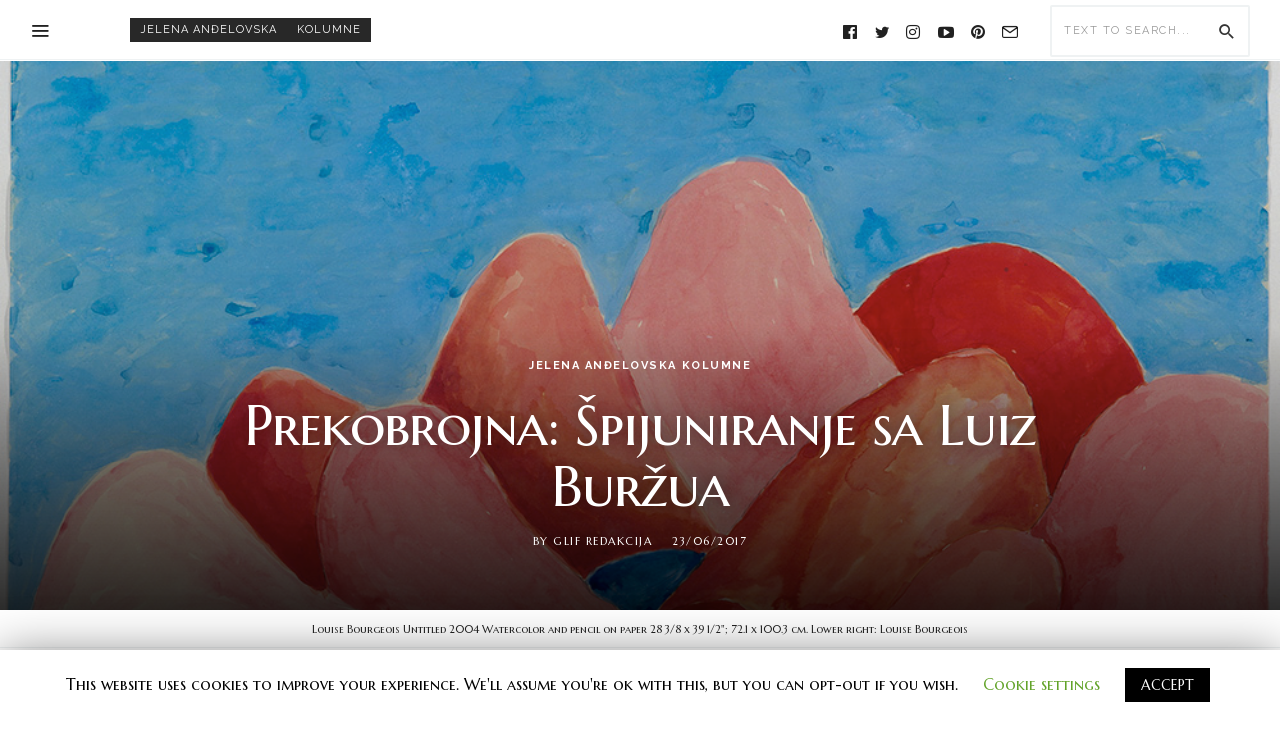

--- FILE ---
content_type: text/html; charset=UTF-8
request_url: https://www.glif.rs/blog/prekobrojna-spijuniranje-sa-luiz-burzua/
body_size: 111360
content:
<!DOCTYPE html>
<html lang="en" >
<head>
<meta charset="UTF-8">
<meta name="viewport" content="width=device-width, user-scalable=no, initial-scale=1.0, minimum-scale=1.0, maximum-scale=1.0">
<link rel="profile" href="//gmpg.org/xfn/11" />
				<script>document.documentElement.className = document.documentElement.className + ' yes-js js_active js'</script>
			<title>Prekobrojna: Špijuniranje sa Luiz Buržua</title>
<script>window._wca = window._wca || [];</script>

<!-- This site is optimized with the Yoast SEO plugin v13.5 - https://yoast.com/wordpress/plugins/seo/ -->
<meta name="description" content="Luiz Buržua, poznata umetnica koja se bavila temama seksualnosti i koja je &quot;otkrivena&quot; tek u starosti, jedna je od tema nove kolumne pesnikinje Jelene Anđelovske."/>
<meta name="robots" content="max-snippet:-1, max-image-preview:large, max-video-preview:-1"/>
<link rel="canonical" href="https://www.glif.rs/blog/prekobrojna-spijuniranje-sa-luiz-burzua/" />
<meta property="og:locale" content="en_US" />
<meta property="og:type" content="article" />
<meta property="og:title" content="Prekobrojna: Špijuniranje sa Luiz Buržua" />
<meta property="og:description" content="Luiz Buržua, poznata umetnica koja se bavila temama seksualnosti i koja je &quot;otkrivena&quot; tek u starosti, jedna je od tema nove kolumne pesnikinje Jelene Anđelovske." />
<meta property="og:url" content="https://www.glif.rs/blog/prekobrojna-spijuniranje-sa-luiz-burzua/" />
<meta property="og:site_name" content="Glif" />
<meta property="article:publisher" content="https://www.facebook.com/glif.srbija?ref_type=bookmark" />
<meta property="article:tag" content="feminizam" />
<meta property="article:tag" content="Jelena Anđelovska" />
<meta property="article:tag" content="kolumna" />
<meta property="article:tag" content="Luiz Buržua" />
<meta property="article:tag" content="slikarstvo" />
<meta property="article:section" content="Jelena Anđelovska" />
<meta property="article:published_time" content="2017-06-23T11:53:49+00:00" />
<meta property="og:image" content="https://www.glif.rs/wp-content/uploads/2017/06/Louise-Bourgeois-Untitled-2004.jpg" />
<meta property="og:image:secure_url" content="https://www.glif.rs/wp-content/uploads/2017/06/Louise-Bourgeois-Untitled-2004.jpg" />
<meta property="og:image:width" content="1000" />
<meta property="og:image:height" content="731" />
<script type='application/ld+json' class='yoast-schema-graph yoast-schema-graph--main'>{"@context":"https://schema.org","@graph":[{"@type":"WebSite","@id":"https://www.glif.rs/#website","url":"https://www.glif.rs/","name":"Glif","inLanguage":"en","description":"portal za knji\u017eevnost, kulturu i umetnost","potentialAction":[{"@type":"SearchAction","target":"https://www.glif.rs/?s={search_term_string}","query-input":"required name=search_term_string"}]},{"@type":"ImageObject","@id":"https://www.glif.rs/blog/prekobrojna-spijuniranje-sa-luiz-burzua/#primaryimage","inLanguage":"en","url":"https://www.glif.rs/wp-content/uploads/2017/06/Louise-Bourgeois-Untitled-2004.jpg","width":1000,"height":731},{"@type":"WebPage","@id":"https://www.glif.rs/blog/prekobrojna-spijuniranje-sa-luiz-burzua/#webpage","url":"https://www.glif.rs/blog/prekobrojna-spijuniranje-sa-luiz-burzua/","name":"Prekobrojna: \u0160pijuniranje sa Luiz Bur\u017eua","isPartOf":{"@id":"https://www.glif.rs/#website"},"inLanguage":"en","primaryImageOfPage":{"@id":"https://www.glif.rs/blog/prekobrojna-spijuniranje-sa-luiz-burzua/#primaryimage"},"datePublished":"2017-06-23T11:53:49+00:00","dateModified":"2017-06-23T11:53:49+00:00","author":{"@id":"https://www.glif.rs/#/schema/person/bf47e0ed9e5d8d16646ce499b54dd584"},"description":"Luiz Bur\u017eua, poznata umetnica koja se bavila temama seksualnosti i koja je \"otkrivena\" tek u starosti, jedna je od tema nove kolumne pesnikinje Jelene An\u0111elovske.","potentialAction":[{"@type":"ReadAction","target":["https://www.glif.rs/blog/prekobrojna-spijuniranje-sa-luiz-burzua/"]}]},{"@type":["Person"],"@id":"https://www.glif.rs/#/schema/person/bf47e0ed9e5d8d16646ce499b54dd584","name":"Glif redakcija","image":{"@type":"ImageObject","@id":"https://www.glif.rs/#authorlogo","inLanguage":"en","url":"https://secure.gravatar.com/avatar/2a27f7ff87949141e6f59f11013b210b?s=96&d=blank&r=g","caption":"Glif redakcija"},"sameAs":[]}]}</script>
<!-- / Yoast SEO plugin. -->

<link rel='dns-prefetch' href='//stats.wp.com' />
<link rel='dns-prefetch' href='//fonts.googleapis.com' />
<link rel='dns-prefetch' href='//s.w.org' />
<link rel="alternate" type="application/rss+xml" title="Glif &raquo; Feed" href="https://www.glif.rs/feed/" />
<link rel="alternate" type="application/rss+xml" title="Glif &raquo; Comments Feed" href="https://www.glif.rs/comments/feed/" />
<link rel="alternate" type="application/rss+xml" title="Glif &raquo; Prekobrojna: Špijuniranje sa Luiz Buržua Comments Feed" href="https://www.glif.rs/blog/prekobrojna-spijuniranje-sa-luiz-burzua/feed/" />
<style id="newsbeat-theme-global-css-vars">:root{ --base-gutter:15px;--base-gutter-x2:30px;--thumbnail-radius:5px;--entry-content-max-w:800px;--color-primary:#607d8b;--color-secondary:#111;--color-tertiary:#19b4cf;--color-primary-start:rgba( 96, 125, 139, 0.95 );--color-primary-end:rgba( 103, 96, 139, 0.95 );--color-primary-start70:rgba( 96, 125, 139, 0.7 );--color-primary-end70:rgba( 103, 96, 139, 0.7 );--color-primary-light:#cfd8dc;--color-primary-light-start:rgba( 207, 216, 220, 0.95 );--color-primary-light-end:rgba( 209, 207, 220, 0.95 );--color-primary-light-start70:rgba( 207, 216, 220, 0.7 );--color-primary-light-end70:rgba( 209, 207, 220, 0.7 );--color-primary5:rgba( 96, 125, 139, 0.05 );--color-primary10:rgba( 96, 125, 139, 0.1 );--color-primary30:rgba( 96, 125, 139, 0.3 );--color-primary50:rgba( 96, 125, 139, 0.5 );--color-primary70:rgba( 96, 125, 139, 0.7 );--color-primary-darken5:#566f7c;--color-primary-darken10:#4b626d;--color-primary-darken30:#212c31;--color-primary-darken50:#000000;--color-primary-darken70:#000000;--color-primary-hue10:#60768b;--color-primary-hue25:#606b8b;--color-primary-hue50:#67608b;--gradient:1;--gradient-orientation:diagonal;--gradient-intensity:50;--color-gray:#b0b0b0;--color-gray-hover:#414141;--primary-border-color:#606b8b;--color-border:rgba( 95, 131, 137, 0.1 );--color-border-hover:rgba( 95, 131, 137, 0.65 );--color-border-light:rgba( 255, 255, 255, 0.15 );--bg-gray:#f2f5f6;--bg-light-gray:#f7f9f9;--bg-dark-gray:#eaeaea;--headings-font:"Rufina", serif;--content-font:"Georgia", serif;--menu-font:Raleway, sans-serif;--metafont:Raleway, sans-serif; }</style>
		<script type="text/javascript">
			window._wpemojiSettings = {"baseUrl":"https:\/\/s.w.org\/images\/core\/emoji\/12.0.0-1\/72x72\/","ext":".png","svgUrl":"https:\/\/s.w.org\/images\/core\/emoji\/12.0.0-1\/svg\/","svgExt":".svg","source":{"concatemoji":"https:\/\/www.glif.rs\/wp-includes\/js\/wp-emoji-release.min.js?ver=5.4.16"}};
			/*! This file is auto-generated */
			!function(e,a,t){var n,r,o,i=a.createElement("canvas"),p=i.getContext&&i.getContext("2d");function s(e,t){var a=String.fromCharCode;p.clearRect(0,0,i.width,i.height),p.fillText(a.apply(this,e),0,0);e=i.toDataURL();return p.clearRect(0,0,i.width,i.height),p.fillText(a.apply(this,t),0,0),e===i.toDataURL()}function c(e){var t=a.createElement("script");t.src=e,t.defer=t.type="text/javascript",a.getElementsByTagName("head")[0].appendChild(t)}for(o=Array("flag","emoji"),t.supports={everything:!0,everythingExceptFlag:!0},r=0;r<o.length;r++)t.supports[o[r]]=function(e){if(!p||!p.fillText)return!1;switch(p.textBaseline="top",p.font="600 32px Arial",e){case"flag":return s([127987,65039,8205,9895,65039],[127987,65039,8203,9895,65039])?!1:!s([55356,56826,55356,56819],[55356,56826,8203,55356,56819])&&!s([55356,57332,56128,56423,56128,56418,56128,56421,56128,56430,56128,56423,56128,56447],[55356,57332,8203,56128,56423,8203,56128,56418,8203,56128,56421,8203,56128,56430,8203,56128,56423,8203,56128,56447]);case"emoji":return!s([55357,56424,55356,57342,8205,55358,56605,8205,55357,56424,55356,57340],[55357,56424,55356,57342,8203,55358,56605,8203,55357,56424,55356,57340])}return!1}(o[r]),t.supports.everything=t.supports.everything&&t.supports[o[r]],"flag"!==o[r]&&(t.supports.everythingExceptFlag=t.supports.everythingExceptFlag&&t.supports[o[r]]);t.supports.everythingExceptFlag=t.supports.everythingExceptFlag&&!t.supports.flag,t.DOMReady=!1,t.readyCallback=function(){t.DOMReady=!0},t.supports.everything||(n=function(){t.readyCallback()},a.addEventListener?(a.addEventListener("DOMContentLoaded",n,!1),e.addEventListener("load",n,!1)):(e.attachEvent("onload",n),a.attachEvent("onreadystatechange",function(){"complete"===a.readyState&&t.readyCallback()})),(n=t.source||{}).concatemoji?c(n.concatemoji):n.wpemoji&&n.twemoji&&(c(n.twemoji),c(n.wpemoji)))}(window,document,window._wpemojiSettings);
		</script>
		<style type="text/css">
img.wp-smiley,
img.emoji {
	display: inline !important;
	border: none !important;
	box-shadow: none !important;
	height: 1em !important;
	width: 1em !important;
	margin: 0 .07em !important;
	vertical-align: -0.1em !important;
	background: none !important;
	padding: 0 !important;
}
</style>
	<link rel='stylesheet' id='flick-css'  href='https://www.glif.rs/wp-content/plugins/mailchimp//css/flick/flick.css?ver=5.4.16' type='text/css' media='all' />
<link rel='stylesheet' id='mailchimpSF_main_css-css'  href='https://www.glif.rs/?mcsf_action=main_css&#038;ver=5.4.16' type='text/css' media='all' />
<!--[if IE]>
<link rel='stylesheet' id='mailchimpSF_ie_css-css'  href='https://www.glif.rs/wp-content/plugins/mailchimp/css/ie.css?ver=5.4.16' type='text/css' media='all' />
<![endif]-->
<link rel='stylesheet' id='wp-block-library-css'  href='https://c0.wp.com/c/5.4.16/wp-includes/css/dist/block-library/style.min.css' type='text/css' media='all' />
<style id='wp-block-library-inline-css' type='text/css'>
.has-text-align-justify{text-align:justify;}
</style>
<link rel='stylesheet' id='wc-block-style-css'  href='https://c0.wp.com/p/woocommerce/4.0.1/packages/woocommerce-blocks/build/style.css' type='text/css' media='all' />
<link rel='stylesheet' id='jquery-selectBox-css'  href='https://www.glif.rs/wp-content/plugins/yith-woocommerce-wishlist/assets/css/jquery.selectBox.css?ver=1.2.0' type='text/css' media='all' />
<link rel='stylesheet' id='yith-wcwl-font-awesome-css'  href='https://www.glif.rs/wp-content/plugins/yith-woocommerce-wishlist/assets/css/font-awesome.min.css?ver=4.7.0' type='text/css' media='all' />
<link rel='stylesheet' id='yith-wcwl-main-css'  href='https://www.glif.rs/wp-content/plugins/yith-woocommerce-wishlist/assets/css/style.css?ver=3.0.9' type='text/css' media='all' />
<style id='yith-wcwl-main-inline-css' type='text/css'>
.yith-wcwl-share li a{color: #FFFFFF;}.yith-wcwl-share li a:hover{color: #FFFFFF;}.yith-wcwl-share a.facebook{background: #39599E; background-color: #39599E;}.yith-wcwl-share a.facebook:hover{background: #39599E; background-color: #39599E;}.yith-wcwl-share a.twitter{background: #45AFE2; background-color: #45AFE2;}.yith-wcwl-share a.twitter:hover{background: #39599E; background-color: #39599E;}.yith-wcwl-share a.pinterest{background: #AB2E31; background-color: #AB2E31;}.yith-wcwl-share a.pinterest:hover{background: #39599E; background-color: #39599E;}.yith-wcwl-share a.email{background: #FBB102; background-color: #FBB102;}.yith-wcwl-share a.email:hover{background: #39599E; background-color: #39599E;}.yith-wcwl-share a.whatsapp{background: #00A901; background-color: #00A901;}.yith-wcwl-share a.whatsapp:hover{background: #39599E; background-color: #39599E;}
</style>
<link rel='stylesheet' id='responsive-lightbox-swipebox-css'  href='https://www.glif.rs/wp-content/plugins/responsive-lightbox/assets/swipebox/swipebox.min.css?ver=2.2.2' type='text/css' media='all' />
<link rel='stylesheet' id='awesome-weather-css'  href='https://www.glif.rs/wp-content/plugins/awesome-weather/awesome-weather.css?ver=5.4.16' type='text/css' media='all' />
<link rel='stylesheet' id='bbp-default-css'  href='https://www.glif.rs/wp-content/themes/newsbeat/css/bbpress.min.css?ver=2.6.4' type='text/css' media='all' />
<link rel='stylesheet' id='contact-form-7-css'  href='https://www.glif.rs/wp-content/plugins/contact-form-7/includes/css/styles.css?ver=5.1.7' type='text/css' media='all' />
<link rel='stylesheet' id='cookie-law-info-css'  href='https://www.glif.rs/wp-content/plugins/cookie-law-info/public/css/cookie-law-info-public.css?ver=1.8.7' type='text/css' media='all' />
<link rel='stylesheet' id='cookie-law-info-gdpr-css'  href='https://www.glif.rs/wp-content/plugins/cookie-law-info/public/css/cookie-law-info-gdpr.css?ver=1.8.7' type='text/css' media='all' />
<link rel='stylesheet' id='uaf_client_css-css'  href='https://www.glif.rs/wp-content/uploads/useanyfont/uaf.css?ver=1587383217' type='text/css' media='all' />
<link rel='stylesheet' id='woocommerce-layout-css'  href='https://c0.wp.com/p/woocommerce/4.0.1/assets/css/woocommerce-layout.css' type='text/css' media='all' />
<style id='woocommerce-layout-inline-css' type='text/css'>

	.infinite-scroll .woocommerce-pagination {
		display: none;
	}
</style>
<link rel='stylesheet' id='woocommerce-smallscreen-css'  href='https://c0.wp.com/p/woocommerce/4.0.1/assets/css/woocommerce-smallscreen.css' type='text/css' media='only screen and (max-width: 768px)' />
<link rel='stylesheet' id='woocommerce-general-css'  href='https://c0.wp.com/p/woocommerce/4.0.1/assets/css/woocommerce.css' type='text/css' media='all' />
<style id='woocommerce-inline-inline-css' type='text/css'>
.woocommerce form .form-row .required { visibility: visible; }
</style>
<link crossorigin="anonymous" rel='stylesheet' id='googlefonts-css'  href='https://fonts.googleapis.com/css?family=Alike:400&subset=latin' type='text/css' media='all' />
<link crossorigin="anonymous" rel='stylesheet' id='tt-easy-google-fonts-css'  href='https://fonts.googleapis.com/css?family=Alegreya+SC%3Aregular%7CMarcellus%3Aregular%7CBuenard%3Aregular%7CMarcellus+SC%3Aregular&#038;subset=latin-ext&#038;ver=5.4.16' type='text/css' media='all' />
<link rel='stylesheet' id='yith-quick-view-css'  href='https://www.glif.rs/wp-content/plugins/yith-woocommerce-quick-view/assets/css/yith-quick-view.css?ver=1.4.0' type='text/css' media='all' />
<style id='yith-quick-view-inline-css' type='text/css'>

				#yith-quick-view-modal .yith-wcqv-main{background:#ffffff;}
				#yith-quick-view-close{color:#cdcdcd;}
				#yith-quick-view-close:hover{color:#ff0000;}
</style>
<link rel='stylesheet' id='woocommerce_prettyPhoto_css-css'  href='//www.glif.rs/wp-content/plugins/woocommerce/assets/css/prettyPhoto.css?ver=5.4.16' type='text/css' media='all' />
<link rel='stylesheet' id='newsbeat-woocommerce-css'  href='https://www.glif.rs/wp-content/themes/newsbeat/inc/woocommerce/css/theme.css?ver=20190510' type='text/css' media='all' />
<link rel='stylesheet' id='wp-real-review-css'  href='https://www.glif.rs/wp-content/plugins/wp-real-review/css/style.css?ver=1.0' type='text/css' media='all' />
<link rel='stylesheet' id='wp-social-counter-css'  href='https://www.glif.rs/wp-content/plugins/wp-social-counter/css/style.css?ver=1.0' type='text/css' media='all' />
<link rel='stylesheet' id='wp-post-blocks-css'  href='https://www.glif.rs/wp-content/plugins/wp-post-blocks/css/style.css?ver=11012015' type='text/css' media='all' />
<link rel='stylesheet' id='bootstrap-css'  href='https://www.glif.rs/wp-content/themes/newsbeat/css/bootstrap.min.css?ver=3.3.5' type='text/css' media='all' />
<link rel='stylesheet' id='themicons-css'  href='https://www.glif.rs/wp-content/themes/newsbeat/css/themicons.min.css?ver=20190405' type='text/css' media='all' />
<link rel='stylesheet' id='flexslider-css'  href='https://www.glif.rs/wp-content/themes/newsbeat/css/flexslider.min.css?ver=2.6.0' type='text/css' media='all' />
<link rel='stylesheet' id='newsbeat-theme-css'  href='https://www.glif.rs/wp-content/themes/newsbeat/inc/css/style.min.css?ver=5.4.16' type='text/css' media='all' />
<style id='newsbeat-theme-inline-css' type='text/css'>
.nb__afx-bricks .post-bricks .brick-c:before{content: "";background-color: white;position: absolute;left: 0;right: 0;top: 0;bottom: 0;-webkit-transition: -webkit-transform .5s cubic-bezier(0.770, 0.000, 0.175, 1.000);transition: transform .5s cubic-bezier(0.770, 0.000, 0.175, 1.000);will-change: transform, opacity;-webkit-transform: scaleX(1);transform: scaleX(1);z-index: 10;display: block;}.nb__afx-bricks .post-bricks .nb__afx-start .brick-c:before{-webkit-transform: scaleX(0);transform: scaleX(0);-webkit-transform-origin: right top;transform-origin: right top;}.nb__afx-bricks .post-bricks .nb__afx-completed .brick-c:before{display: none;}.nb__afx-bricks .post-bricks .brick-bg,.nb__afx-bricks .post-bricks .brick-c-i{visibility: hidden;opacity: 0;}.post-bricks.nb__afx-fired .brick-bg,.post-bricks.nb__afx-fired .brick-c-i{visibility: visible;opacity: 1;}.nb__afx-bricks .post-bricks .brick-e-h,.nb__afx-bricks .post-bricks .brick-e-f{opacity: 0;-webkit-transition: transform .45s ease .55s, opacity .35s linear .55s;transition: transform .45s ease .55s, opacity .35s linear .55s;-webkit-transform: translateY(20px);transform: translateY(20px);}.nb__afx-bricks .post-bricks .brick-e-f{transition-delay: .75s;}.nb__afx-bricks .post-bricks .brick-e-h .brick-e-m,.nb__afx-bricks .post-bricks .brick-e-s{opacity: 0;    -webkit-transform: translateY(10px);    transform: translateY(10px);}.nb__afx-bricks .post-bricks .brick-e-h .brick-e-m .meta-info{white-space: nowrap;}.nb__afx-bricks .post-bricks .nb__afx-start .brick-e-h .brick-e-m,.nb__afx-bricks .post-bricks .nb__afx-start .brick-e-s{-webkit-transition: transform .45s ease .75s, opacity .34s linear .75s;transition: transform .45s ease .75s, opacity .34s linear .75s;-webkit-transform: translateY(0);transform: translateY(0);opacity: 1;}.nb__afx-bricks .post-bricks .nb__afx-start .brick-e-h .brick-e-m.below{transition-delay: .85s;-webkit-transition-delay: .85s;}.nb__afx-bricks .post-bricks .nb__afx-start .brick-e-h,.nb__afx-bricks .post-bricks .nb__afx-start .brick-e-f{opacity: 1;-webkit-transform: translateY(0);transform: translateY(0);}.nb__afx-blocks .m-h-w article .entry-title,.nb__afx-blocks .m-h-w article .entry-meta,.nb__afx-blocks .m-h-w article .entry-summary,.nb__afx-blocks .m-h-w article .post-thumbnail,.nb__afx-blocks .post-blocks article .entry-title,.nb__afx-blocks .post-blocks article .entry-meta,.nb__afx-blocks .post-blocks article .entry-summary,.nb__afx-blocks .post-blocks article .post-thumbnail,.nb__afx-blocks .post-blocks .pbs-related{position: relative;}.nb__afx-blocks .post-blocks .pbs-module-7:before{opacity: 0;}.nb__afx-blocks .m-h-w article .entry-title:before,.nb__afx-blocks .m-h-w article .entry-meta:before,.nb__afx-blocks .m-h-w article .entry-summary:before,.nb__afx-blocks .m-h-w article .post-thumbnail:before,.nb__afx-blocks .post-blocks article .entry-title:before,.nb__afx-blocks .post-blocks article .entry-meta:before,.nb__afx-blocks .post-blocks article .entry-summary:before,.nb__afx-blocks .post-blocks article .post-thumbnail:before,.nb__afx-blocks .post-blocks .pbs-related:before{content: "";    display: block;    background: #eee;    position: absolute;    width: 100%;    left: 0;    right: 0;    height: 100%;   opacity: 1;    -webkit-transition: isibility 0.3s linear,opacity .4s ease;    transition: isibility 0.3s linear,opacity .4s ease;     z-index: 10;pointer-events: none;}.nb__afx-blocks .m-h-w article.nb__afx-start .entry-title:before,.nb__afx-blocks .m-h-w article.nb__afx-start .entry-meta:before,.nb__afx-blocks .m-h-w article.nb__afx-start .entry-summary:before,.nb__afx-blocks .m-h-w article.nb__afx-start .post-thumbnail:before,.nb__afx-blocks .post-blocks article.nb__afx-start .entry-title:before,.nb__afx-blocks .post-blocks article.nb__afx-start .entry-meta:before,.nb__afx-blocks .post-blocks article.nb__afx-start .entry-summary:before,.nb__afx-blocks .post-blocks article.nb__afx-start .post-thumbnail:before,.nb__afx-blocks .post-blocks.nb__afx-fired .pbs-related:before{opacity: 0;}.nb__afx-blocks .post-blocks .pbs-module-7.nb__afx-start:before{opacity: 1;-webkit-transition: opacity .2s linear;transition: opacity .2s linear;}
.inline-related-posts h3{font-size: 120%;margin-bottom: 5px;}.inline-related-posts{ padding: var(--base-gutter) 0;border-style: solid;border-color: var(--color-border);border-width: 1px 0;margin-bottom: var(--base-gutter-x2);clear: both;overflow: hidden;}.inline-related-posts ul{ padding: 0;margin: 0;font-size: 13px;}.inline-related-posts ul li{ list-style: none;padding-top: 5px;padding-bottom: 5px;}.inline-related-posts ul li:last-child{padding-bottom: 0;}.inline-related-posts ul li a{box-shadow: none !important;-webkit-box-shadow: none !important;}.inline-related-posts ul li a:hover{text-decoration: underline;}.inline-related-posts.design-floated{float: left; margin-right: 1.5em !important;margin-bottom: 1.5em !important;margin-top: 5px;border-width: 0;padding: 0;}.inline-related-posts.design-dual li{list-style: none;width: 45%;float: left;margin-right: 5%;}.inline-related-posts.design-dual li img{}.nba-irp-thumb img{margin-right: 10px;float: left;max-width: 60px;}.nba-irp-thumb-medium{font-weight: bold;}.nba-irp-thumb-medium img{display: block;margin-bottom: 10px;}@media only screen and (min-width: 768px){.inline-related-posts.design-floated{width: 250px;}}.inline-related-posts.design-floated ul{}
#post-reading-indicator-bar::-webkit-progress-bar{background: transparent;}#post-reading-indicator-bar::-webkit-progress-value{background-color: #ffffff;}#post-reading-indicator-bar{display: block; background: rgba(255, 255, 255, 0); height: 4px; position: fixed; top: 0; left: 0; z-index: 999; width: 100%; border-width: 0;}
</style>
<link crossorigin="anonymous" rel='stylesheet' id='newsbeat-typo-raleway_rufina_georgia-css'  href='//fonts.googleapis.com/css?family=Raleway%3A400%2C700%7CRufina&#038;display=swap&#038;ver=5.4.16' type='text/css' media='all' />
<link rel='stylesheet' id='newsbeat-typo-raleway_rufina_georgia-ext-css'  href='https://www.glif.rs/wp-content/themes/newsbeat/inc/typo/raleway_rufina_georgia/style.css?ver=5.4.16' type='text/css' media='all' />
<link rel='stylesheet' id='newsbeat-custom-css'  href='http://www.glif.rs/wp-content/uploads/newsbeat/css/custom.css?ver=1602157967' type='text/css' media='all' />
<link rel='stylesheet' id='jetpack_css-css'  href='https://c0.wp.com/p/jetpack/8.4.2/css/jetpack.css' type='text/css' media='all' />
<script type='text/javascript' src='https://c0.wp.com/c/5.4.16/wp-includes/js/jquery/jquery.js'></script>
<script type='text/javascript' src='https://c0.wp.com/c/5.4.16/wp-includes/js/jquery/jquery-migrate.min.js'></script>
<script type='text/javascript' src='https://www.glif.rs/wp-content/plugins/mailchimp//js/scrollTo.js?ver=1.5.7'></script>
<script type='text/javascript' src='https://c0.wp.com/c/5.4.16/wp-includes/js/jquery/jquery.form.min.js'></script>
<script type='text/javascript'>
/* <![CDATA[ */
var mailchimpSF = {"ajax_url":"https:\/\/www.glif.rs\/"};
/* ]]> */
</script>
<script type='text/javascript' src='https://www.glif.rs/wp-content/plugins/mailchimp//js/mailchimp.js?ver=1.5.7'></script>
<script type='text/javascript' src='https://c0.wp.com/c/5.4.16/wp-includes/js/jquery/ui/core.min.js'></script>
<script type='text/javascript' src='https://www.glif.rs/wp-content/plugins/mailchimp//js/datepicker.js?ver=5.4.16'></script>
<script type='text/javascript' src='https://www.glif.rs/wp-content/plugins/responsive-lightbox/assets/swipebox/jquery.swipebox.min.js?ver=2.2.2'></script>
<script type='text/javascript' src='https://www.glif.rs/wp-content/plugins/responsive-lightbox/assets/infinitescroll/infinite-scroll.pkgd.min.js?ver=5.4.16'></script>
<script type='text/javascript'>
/* <![CDATA[ */
var rlArgs = {"script":"swipebox","selector":"lightbox","customEvents":"","activeGalleries":"1","animation":"1","hideCloseButtonOnMobile":"0","removeBarsOnMobile":"0","hideBars":"1","hideBarsDelay":"5000","videoMaxWidth":"1080","useSVG":"1","loopAtEnd":"0","woocommerce_gallery":"0","ajaxurl":"https:\/\/www.glif.rs\/wp-admin\/admin-ajax.php","nonce":"fe1201e21b"};
/* ]]> */
</script>
<script type='text/javascript' src='https://www.glif.rs/wp-content/plugins/responsive-lightbox/js/front.js?ver=2.2.2'></script>
<script type='text/javascript'>
/* <![CDATA[ */
var Cli_Data = {"nn_cookie_ids":[],"cookielist":[]};
var log_object = {"ajax_url":"https:\/\/www.glif.rs\/wp-admin\/admin-ajax.php"};
/* ]]> */
</script>
<script type='text/javascript' src='https://www.glif.rs/wp-content/plugins/cookie-law-info/public/js/cookie-law-info-public.js?ver=1.8.7'></script>
<script async type='text/javascript' src='https://stats.wp.com/s-202604.js'></script>
<link rel='https://api.w.org/' href='https://www.glif.rs/wp-json/' />
<link rel="EditURI" type="application/rsd+xml" title="RSD" href="https://www.glif.rs/xmlrpc.php?rsd" />
<link rel="wlwmanifest" type="application/wlwmanifest+xml" href="https://www.glif.rs/wp-includes/wlwmanifest.xml" /> 
<meta name="generator" content="WordPress 5.4.16" />
<meta name="generator" content="WooCommerce 4.0.1" />
<link rel='shortlink' href='https://www.glif.rs/?p=4191' />
<link rel="alternate" type="application/json+oembed" href="https://www.glif.rs/wp-json/oembed/1.0/embed?url=https%3A%2F%2Fwww.glif.rs%2Fblog%2Fprekobrojna-spijuniranje-sa-luiz-burzua%2F" />
<link rel="alternate" type="text/xml+oembed" href="https://www.glif.rs/wp-json/oembed/1.0/embed?url=https%3A%2F%2Fwww.glif.rs%2Fblog%2Fprekobrojna-spijuniranje-sa-luiz-burzua%2F&#038;format=xml" />
<script type="text/javascript">
        jQuery(function($) {
            $('.date-pick').each(function() {
                var format = $(this).data('format') || 'mm/dd/yyyy';
                format = format.replace(/yyyy/i, 'yy');
                $(this).datepicker({
                    autoFocusNextInput: true,
                    constrainInput: false,
                    changeMonth: true,
                    changeYear: true,
                    beforeShow: function(input, inst) { $('#ui-datepicker-div').addClass('show'); },
                    dateFormat: format.toLowerCase(),
                });
            });
            d = new Date();
            $('.birthdate-pick').each(function() {
                var format = $(this).data('format') || 'mm/dd';
                format = format.replace(/yyyy/i, 'yy');
                $(this).datepicker({
                    autoFocusNextInput: true,
                    constrainInput: false,
                    changeMonth: true,
                    changeYear: false,
                    minDate: new Date(d.getFullYear(), 1-1, 1),
                    maxDate: new Date(d.getFullYear(), 12-1, 31),
                    beforeShow: function(input, inst) { $('#ui-datepicker-div').removeClass('show'); },
                    dateFormat: format.toLowerCase(),
                });

            });

        });
    </script>
<style type='text/css' media='screen'>
	body{ font-family:"Alike", arial, sans-serif;}
	h1{ font-family:"Alike", arial, sans-serif;}
	h2{ font-family:"Alike", arial, sans-serif;}
	h3{ font-family:"Alike", arial, sans-serif;}
	h4{ font-family:"Alike", arial, sans-serif;}
	h5{ font-family:"Alike", arial, sans-serif;}
	h6{ font-family:"Alike", arial, sans-serif;}
	blockquote{ font-family:"Alike", arial, sans-serif;}
	p{ font-family:"Alike", arial, sans-serif;}
	li{ font-family:"Alike", arial, sans-serif;}
</style>
<!-- fonts delivered by Wordpress Google Fonts, a plugin by Adrian3.com --><!-- Markup (JSON-LD) structured in schema.org ver.4.7.0 START -->
<!-- Markup (JSON-LD) structured in schema.org END -->
			<style type="text/css" media="screen">
				/**
				 * Plugin Name: Subtitles
				 * Plugin URI: http://wordpress.org/plugins/subtitles/
				 * Description: Easily add subtitles into your WordPress posts, pages, custom post types, and themes.
				 * Author: We Cobble
				 * Author URI: https://wecobble.com/
				 * Version: 2.2.0
				 * License: GNU General Public License v2 or later
				 * License URI: http://www.gnu.org/licenses/gpl-2.0.html
				 */

				/**
				 * Be explicit about this styling only applying to spans,
				 * since that's the default markup that's returned by
				 * Subtitles. If a developer overrides the default subtitles
				 * markup with another element or class, we don't want to stomp
				 * on that.
				 *
				 * @since 1.0.0
				 */
				span.entry-subtitle {
					display: block; /* Put subtitles on their own line by default. */
					font-size: 0.53333333333333em; /* Sensible scaling. It's assumed that post titles will be wrapped in heading tags. */
				}
				/**
				 * If subtitles are shown in comment areas, we'll hide them by default.
				 *
				 * @since 1.0.5
				 */
				#comments .comments-title span.entry-subtitle {
					display: none;
				}
			</style>
<link rel='dns-prefetch' href='//c0.wp.com'/>
<style type='text/css'>img#wpstats{display:none}</style><link rel="pingback" href="https://www.glif.rs/xmlrpc.php">	<noscript><style>.woocommerce-product-gallery{ opacity: 1 !important; }</style></noscript>
	<link rel="amphtml" href="https://www.glif.rs/blog/prekobrojna-spijuniranje-sa-luiz-burzua/amp/">
<link rel="icon" href="https://www.glif.rs/wp-content/uploads/2014/05/facebook-slicica-150x150.jpg" sizes="32x32" />
<link rel="icon" href="https://www.glif.rs/wp-content/uploads/2014/05/facebook-slicica.jpg" sizes="192x192" />
<link rel="apple-touch-icon" href="https://www.glif.rs/wp-content/uploads/2014/05/facebook-slicica.jpg" />
<meta name="msapplication-TileImage" content="https://www.glif.rs/wp-content/uploads/2014/05/facebook-slicica.jpg" />
<style id="tt-easy-google-font-styles" type="text/css">p { font-family: 'Alegreya SC'; font-style: normal; font-weight: 400; }
h1 { color: #ffffff; font-family: 'Marcellus'; font-size: 46px; font-style: normal; font-weight: 400; letter-spacing: -1px; line-height: 3.6; text-decoration: none; text-transform: none; }
h2 { font-family: 'Buenard'; font-style: normal; font-weight: 400; }
h3 { }
h4 { }
h5 { }
h6 { }
body { font-family: 'Marcellus SC'; font-size: 27px; font-style: normal; font-weight: 400; }
.btn { }
.entry-meta { font-family: 'Marcellus SC'; font-style: normal; font-weight: 400; }
.m-h-s h1.entry-title { font-family: 'Marcellus SC'; font-style: normal; font-weight: 400; }
.m-h-s .entry-content { font-family: 'Marcellus SC'; font-style: normal; font-weight: 400; }
.m-h-s .entry-content blockquote, .m-h .entry-content blockquote { }
.in-w .p-nav-w .menu > li > a { }
.in-w .p-nav-w .menu .sub-menu { }
.in-w .s-nav-w .menu > li > a { }
.in-w .s-nav-w .menu .sub-menu { }
.hero .entry-title { }
.hero .entry-meta { }
.hero .entry-summary, .hero .entry-content { }
#page .p-h .page-title { }
#page .p-h .taxonomy-description { }
.c-a { font-family: 'Marcellus SC'; font-style: normal; font-weight: 400; }
.m-h .entry-title { font-family: 'Marcellus SC'; font-style: normal; font-weight: 400; }
.sb { }
.sb .w .w-t, .sb h1, .sb h2, .sb h3, .sb h4, .sb h5, .sb h6 { }
.sb a { font-family: 'Marcellus SC'; font-style: normal; font-weight: 400; }
.sb a:hover { font-family: 'Marcellus SC'; font-style: normal; font-weight: 400; }
.sb li a { font-family: 'Marcellus SC'; font-style: normal; font-weight: 400; }
.sb li a:hover { font-family: 'Marcellus SC'; font-style: normal; font-weight: 400; }
.s-f { }
.s-f .w-t, .s-f h1, .s-f h2, .s-f h3, .s-f h4, .s-f h5, .s-f h6 { }
.s-f a { font-family: 'Marcellus SC'; font-style: normal; font-weight: 400; }
.s-f a:hover { font-family: 'Marcellus SC'; font-style: normal; font-weight: 400; }
.s-f li a { font-family: 'Marcellus SC'; font-style: normal; font-weight: 400; }
.s-f li a:hover { font-family: 'Marcellus SC'; font-style: normal; font-weight: 400; }
</style></head>

<body class="post-template-default single single-post postid-4191 single-format-standard theme-newsbeat woocommerce-no-js group-blog unlogged-in site-layout-default sticky-nav-smart header-layout-newspaper csb-l-default csb-s-default est-d-default est-a-default est-s-default no-sidebar cmt-l-default has-nb__afx nb__afx-bricks nb__afx-blocks elementor-default">
	
<div id="page" class="hfeed site site-wrapper">

<div id="page-inner" class="inner-wrapper in-w">
	<a class="skip-link screen-reader-text" href="#content">Skip to content</a>
	
	
	<header id="masthead" class="site-header s-h hidden-print sh-layout-v6 style-monotone fluid-containers" role="banner">
	
		
		
	<div class="outer primary-nav-wrapper p-nav-w white-bg mono-color menu-hs-mono shadow-bottom">
		<div class="container">
			<div class="nav-inner-wrapper n-i-w primary-nav">
				<div class="n-i-c hidden-xs hidden-sm">
				<div class="extra-nav nb-dd pull-left menu-ng">
	<ul class="menu">
			<li class="menu-item menu-item-menu"><a href="javascript:void(0)" class="hidden-nav-toggle" data-action="toggle-menu" data-react=".hidden-nav-wrapper"><i class="ti__menu"></i> <span class="label-text">Menu</span></a>
		</li>
			</ul>
</div><div class="site-branding-wrapper pull-left">
<div class="site-branding image-logo has-mini-logo">
		<a href="https://www.glif.rs/" rel="home">
		<div class="site-title site-logo desktop-logo"><span>Glif</span></div>
		<div class="site-title site-logo mobile-logo"><span aria-hidden="true">&nbsp;</span></div>	</a>
	<div class="site-description">portal za književnost, kulturu i umetnost</div>
	
	</div><!-- .site-branding -->
<div class="site-title-sub cat-links"><a href="https://www.glif.rs/blog/category/jelena-andelovska/" title="View all posts in Jelena Anđelovska" class="bg-by-cat cat-tag jelena-andelovska">Jelena Anđelovska</a><a href="https://www.glif.rs/blog/category/kolumne/" title="View all posts in kolumne" class="bg-by-cat cat-tag kolumne">kolumne</a></div></div><div class="search-form-wrapper pull-right" role="search">
	<form method="get" class="search-form" action="https://www.glif.rs/">
		<label>
			<span class="screen-reader-text">Search for:</span>
			<input type="search" class="search-field form-control" placeholder="Text to search..." value="" name="s" title="Search for:" />
		</label><button type="submit" class="search-submit btn btn-default"><i class="ti__search"></i></button>
	</form>
</div>
<ul data-wrapper="true" class="social-networks display-inline style-plain size-small without-counter social-media-links hidden-xs pull-right">
	<li class="follow screen-reader-text"><span><span>Follow us:</span></span></li><li class="facebook" data-service="facebook" data-show="true" data-label="false"><a title="Facebook" href="https://www.facebook.com/glif.srbija" target="_blank" rel="noopener noreferrer"><i class="ti__facebook-square"></i><span>Facebook</span></a></li><li class="twitter" data-service="twitter" data-show="true" data-label="false"><a title="Twitter" href="https://twitter.com/kontrast_orvel?lang=en" target="_blank" rel="noopener noreferrer"><i class="ti__twitter"></i><span>Twitter</span></a></li><li class="instagram" data-service="instagram" data-show="true" data-label="false"><a title="Instagram" href="https://www.instagram.com/kontrast_izdavastvo/?hl=en" target="_blank" rel="noopener noreferrer"><i class="ti__instagram"></i><span>Instagram</span></a></li><li class="youtube" data-service="youtube" data-show="true" data-label="false"><a title="YouTube" href="https://www.youtube.com/channel/UCXbDVeMb7j2NVLPhhkn68_w?view_as=subscriber" target="_blank" rel="noopener noreferrer"><i class="ti__youtube-play"></i><span>YouTube</span></a></li><li class="pinterest" data-service="pinterest" data-show="true" data-label="false"><a title="Pinterest" href="https://www.pinterest.com/kontrast2012/" target="_blank" rel="noopener noreferrer"><i class="ti__pinterest"></i><span>Pinterest</span></a></li><li class="email" data-service="email" data-show="true" data-label="false"><a title="Email" href="mailto:jak&#107;&#111;&#110;t&#114;a&#115;t&#064;&#103;&#109;&#097;&#105;l&#046;&#099;om" target="_blank" rel="noopener noreferrer"><i class="ti__mail"></i><span>Email</span></a></li><li class="more" data-service="more" data-show="false" data-label="false"><a title="More" href="javascript:void(0)" target="_blank" rel="noopener noreferrer"><i class="ti__more-horiz"></i><span>More</span></a></li></ul>

				</div>
				<div class="n-i-c s-h-m hidden-md hidden-lg">
					<div class="extra-nav nb-dd pull-left">
	<ul class="menu">
			<li class="menu-item menu-item-menu"><a href="javascript:void(0)" class="hidden-nav-toggle" data-action="toggle-menu" data-react=".hidden-nav-wrapper"><i class="ti__menu"></i> <span class="label-text">Menu</span></a>
		</li>
			</ul>
</div><div class="site-branding-wrapper pull-left">
<div class="site-branding image-logo has-mini-logo">
		<a href="https://www.glif.rs/" rel="home">
		<div class="site-title site-logo desktop-logo"><span>Glif</span></div>
		<div class="site-title site-logo mobile-logo"><span aria-hidden="true">&nbsp;</span></div>	</a>
	<div class="site-description">portal za književnost, kulturu i umetnost</div>
	
	</div><!-- .site-branding -->
<div class="site-title-sub cat-links"><a href="https://www.glif.rs/blog/category/jelena-andelovska/" title="View all posts in Jelena Anđelovska" class="bg-by-cat cat-tag jelena-andelovska">Jelena Anđelovska</a><a href="https://www.glif.rs/blog/category/kolumne/" title="View all posts in kolumne" class="bg-by-cat cat-tag kolumne">kolumne</a></div></div><div class="extra-nav nb-dd pull-right">
	<ul class="menu">
			<li class="menu-item menu-item-search menu-item-has-children by-click mega-menu mmenu-layout-default mmenu-size-default">
			<a href="javascript:void(0)" data-action="open-slidedown-search" data-react="#slidedown-search"><span data-action="close-dropdown"><span aria-hidden="true"><i class="ti__close"></i></span></span><span class="hide-on-active"><i class="ti__search"></i></span> <span class="label-text">Search</span></a>
			<div class="mmenu-content-wrapper mmenu-ct-w">
				<div class="mmenu-content-inner mmenu-ct-i container">
					
					<div class="search-form-wrapper" role="search">
	<form method="get" class="search-form" action="https://www.glif.rs/">
		<label>
			<span class="screen-reader-text">Search for:</span>
			<input type="search" class="search-field form-control" placeholder="What are you looking for?" value="" name="s" title="Search for:" />
		</label><button type="submit" class="search-submit btn btn-default"><i class="ti__search"></i></button>
	</form>
</div>				</div>
			</div>
		</li>
		
			</ul>
</div>				</div>
			</div>
		</div>
	</div>

	
	<!-- noptimize --><script type="text/html" data-role="html" class="html-template" data-id="sticky-nav"><div class="outer sticky-sharing-nav s-s-n white-bg default-color hidden-print">
	<div class="container">
		<div class="nav-inner-wrapper n-i-w">
			<div class="n-i-c">
				<div class="pull-left" data-role="logo">
					
				</div>
				<div class="pull-left current-post-heading hidden-xs hidden-sm hidden-md" data-role="post">
					
				</div>
				
				<div class="sharing-buttons-wrapper shr-btn-w pull-right" data-role="share">
					
				</div>
			</div>
		</div>
	</div>
</div></script><!-- /noptimize -->	
</header><!-- #masthead -->
	
	
		
	<div id="content-wrapper" class="content-wrapper c-w">

<main id="content-outer" class="site-content-outer s-c-o single-layout-sidebar-below" role="main">

	<article id="post-4191" data-post-id="4191" class="hentry post-4191 post type-post status-publish format-standard has-post-thumbnail category-jelena-andelovska category-kolumne tag-feminizam tag-jelena-andelovska tag-kolumna tag-luiz-burzua tag-slikarstvo" data-post-url="https://www.glif.rs/blog/prekobrojna-spijuniranje-sa-luiz-burzua/" data-role="article">

				<div id="hero" class="hero hero-banner hero-bricks hero-single wide-layout without-gaps layout-single">
			<div class="hero-box clearfix">
				<div class="hero-inner">
					<div class="hrb col-md-12 m-hentry-s m-h-s post text-center">
						<div class="hrb-inner">
							<div class="hrb-content">
								<div class="hrb-c-i">
									<header class="entry-header e-h">
																				<div class="entry-meta e-m above">
											<span class="cat-links meta-info"><a href="https://www.glif.rs/blog/category/jelena-andelovska/" title="View all posts in Jelena Anđelovska" class="cat-link color-by-cat jelena-andelovska">Jelena Anđelovska</a><a href="https://www.glif.rs/blog/category/kolumne/" title="View all posts in kolumne" class="cat-link color-by-cat kolumne">kolumne</a></span>										</div><!-- .entry-meta -->
										
										<h1 class="headline entry-title e-t m-b__15" data-role="article_title">Prekobrojna: Špijuniranje sa Luiz Buržua</h1>										
																				<div class="entry-meta e-m below">
											<span class="byline meta-info">by <span class="author vcard"><a class="url fn n" href="https://www.glif.rs/blog/author/admin/">Glif redakcija</a></span></span><span class="posted-on meta-info"><time class="entry-date published updated" datetime="2017-06-23T13:53:49+02:00">23/06/2017</time></span>										</div><!-- .entry-meta -->
										
									</header><!-- .entry-header -->
								</div>

								<div class="hrb-bg" data-lazy-src="https://www.glif.rs/wp-content/uploads/2017/06/Louise-Bourgeois-Untitled-2004.jpg"></div>							</div>
						</div>
					</div>
					<div class="fullwidth white-bg text-center wide-caption clear shadow-bottom">
	<div class="container">
		<div class="wp-caption-text p-t__10 p-b__10">Louise Bourgeois 
Untitled
2004
Watercolor and pencil on paper 
28 3/8 x 39 1/2"; 72.1 x 100.3 cm. 
Lower right: Louise Bourgeois</div>
	</div>
</div>

				</div>
			</div>
			<div class="sharing-buttons-wrapper shr-btn-w hero-shares white-bg text-center clearfix">
<ul data-wrapper="true" class="social-networks display-inline style-plain size-large without-counter shape-circle clearfix hidden-print sharing-buttons hover-style-color" data-role="sticky_share" data-url="https://www.glif.rs/blog/prekobrojna-spijuniranje-sa-luiz-burzua/" data-title="Prekobrojna: Špijuniranje sa Luiz Buržua" data-source="https://www.glif.rs/" data-media="https://www.glif.rs/wp-content/uploads/2017/06/Louise-Bourgeois-Untitled-2004.jpg">
	<li class="facebook" data-service="facebook" data-show="true" data-label="true" data-via=""><div class="fb-shares shares-counter"><span class="shares-count" data-service="facebook" data-url="https://www.glif.rs/blog/prekobrojna-spijuniranje-sa-luiz-burzua/">0</span> <span class="share-text" data-singular="Share">Shares</span></div><a title="Share on Facebook" href="javascript:void(0)" target="_blank" rel="noopener noreferrer"><i class="ti__facebook"></i><span>Share</span></a></li><li class="twitter" data-service="twitter" data-show="true" data-label="true" data-via=""><a title="Share on Twitter" href="javascript:void(0)" target="_blank" rel="noopener noreferrer"><i class="ti__twitter"></i><span>Tweet</span></a></li><li class="pinterest" data-service="pinterest" data-show="false" data-label="false" data-via=""><a title="Pin this Post" href="javascript:void(0)" target="_blank" rel="noopener noreferrer"><i class="ti__pinterest"></i><span>Pin it</span></a></li><li class="whatsapp" data-service="whatsapp" data-show="false" data-label="false" data-via=""><a title="Share on Whatsapp" href="javascript:void(0)" target="_blank" rel="noopener noreferrer"><i class="ti__whatsapp"></i><span>Share</span></a></li><li class="email" data-service="email" data-show="false" data-label="false" data-via=""><a title="Share via Email" href="javascript:void(0)" target="_blank" rel="noopener noreferrer"><i class="ti__mail"></i><span>Email</span></a></li><li class="more" data-service="more" data-show="true" data-label="false" data-via=""><a title="More" href="javascript:void(0)" target="_blank" rel="noopener noreferrer"><i class="ti__more-horiz"></i><span>More</span></a></li></ul>

</div>		</div>

		
				
				
		<div id="content-inner" class="site-content-inner s-c-i layout-fullwidth content-type-editor">

			
			
			<div id="content" class="site-content s-c container">

				
				
				<div id="primary" class="content-area c-a">

					
					<div id="main" class="site-main s-m">

									 
							
							
<div class="m-hentry-s m-h-s post">
	<div class="hentry-i h-i">

		<div class="entry-content e-c m-e-c guten-content" data-role="article_content">
			<div class="ad-space hidden-print single-post-ads single-post-ads-top alignright"><img class="aligncenter" style="margin-bottom:0;" src="//via.placeholder.com/300x250/eeeeee?text=300x250+MPU"></div><p style="text-align: justify;"><span style="font-family: 'Andale Mono', Times; font-size: 14pt;"> [dropcaps round=&#8221;no&#8221;]S[/dropcaps]edim na plaži i slušam tajne ljudi na okolnim ležaljkama. To što držim knjigu je samo slika. Žena sa knjigom na ležaljci ispod trščanog suncobrana. Nosi naočare sa ljubičastim staklom, i u pauzama čitanja pije limunadu. Ono što se stvarno dešava unutar te slike sam ja, sa rupom u knjizi odakle sve vidim i čujem, kroz puškarnicu radoznalosti. Plaža bi trebalo da je mesto slobode? Međutim, ona se toliko vezuje za izgled tela da kao i svako drugo mesto, postaje mesto slobode s kojim treba znati baratati. Razna tela, ako ih bolje pogledam, u isto vreme su i muška i ženska, više nego što mislimo. Kao predana umetnost: i muška i ženska. „Svi smo ranjivi na neki način. I svi smo i muško i žensko.“ Ovo je napisala Luiz Buržua, umetnica koje sam svesna čitavog dana. Živela je 97 godina, pokojna je već neko vreme, i njen rad nikada nisam videla uživo. Međutim, dovoljno sam kopala o Luiz, da bih prepoznala momenat u kom se javila. Počelo je kada su se ispred mene, na vrelom pesku, susreli dve devojke i dva mladića. Nisu se videli godinama, a odrasli su u istom selu. Zvuče kao ljudi bez tajni o prošlosti. Govore o sukobima sa rodbinom, o strahovima i zavistima svog sela. Jedan od njih radi kao foto model, ovde i u inostranstvu. Priča o ljubavi prema vežbanju i prema roditeljima koji su se jedva navikli na njegove tetovaže, ali jesu, jer je to njegov izbor i jedini hir. A, i odrastao je čovek. Jedna od devojaka ga pita: „Jesi li ti malo punio usne?“ „&#8230; Ne,“ on hladno slaže, „ali radim na svom telu, jer mi ono služi na poslu.“ Baš kao Luiz koja je više od trideset godina išla na psihoanalizu. Ali kada je u nekom intervju, mnogo kasnije, pitana: „Da li ste i sami išli na psihoanalizu?“, britko je slagala: „Ne&#8230; Ali sam ceo život provela u usavršavanju sebe, kao i u samoanalizi, što je ista stvar.“</span></p>
<p style="text-align: justify;"><span style="font-family: 'Andale Mono', Times; font-size: 14pt;">Zagledam usne onog momka, možda ima takve usne. Možda su njegove baš takve, kao organi koje izmišlja Luiz, liče na grudi ili rane ili izmet ili paukovu mrežu ili majku ili oca ili ćelije ili bes sa kojim se bori. Sve je to u njenim radovima, kao i u ljudima. I sve je to u mojim očima, odjednom. Čujem Luizin promukli glas: „Nisam uspela kao supruga. Kao žena. Kao majka. Kao domaćica. Kao umetnica. Kao žena u biznisu. Kao prijateljica. Kao kćerka. Kao sestra. Ali, uspela sam kao neko ko traži istinu&#8230;“ Na pesku crta krug koji postaje prostor njene kontrole. To je njen integritet i neodustajanje. Od Sunca ne vidim odmah da to nije Luiz, to je neko dete. Igra se duboko u pesku, kopa rupu, pa sedne unutra da se rashladi. Prilazi otac, unosi mu se u lice, laže da će mu pesak ući u uši i da će momentalno ogluveti. Dete ne čuje, pravi se gluvo. Ne veruje ocu. Luiz je u većini radova ostajala u ulozi deteta. Otvoreno je govorila o detinjstvu, i uticaju roditeljskih laži i prećutkivanja na njen život. Od tada se za Luiz vezuje i naslov „Žena bez tajni“. Ovakvu etiketu ispovedne umetnice je prihvatila i krenula u javni umetnički život kao baka od sedamdeset godina. Tada je prepoznata, iako je stvarala već skoro pola veka. „Da nije toliko živela, ne bismo ni saznali za nju,“ piše Siri Hustvet u svom tekstu „Moja Luiz Buržua“. Jasno. Siri Hustvet smatra, i ja se slažem, da je starost učinila mogućom njenu vidljivost, njeno mlado telo više nije bilo na putu patrijarhalnim očima koje određuju umetničko tržište.</span></p>
<p style="text-align: justify;"><span style="font-family: 'Andale Mono', Times; font-size: 14pt;">Ono četvoro iz istog sela, u suštini, pričaju o detinjstvu. Počinju od 90-ih, od bračnog para, direktora i njegove žene profesorke, koji su vodili seosku školu. Kao „Sloba i Mira“, porede ih, „sve se raspadalo, odjednom su se plaćale ocene, tuče posle škole su postale redovne.“ Malo zaćute, iznenada se nalaze u svetu koji dobro poznaju, i ne žele da im se vrati. Oslobođeni, baš kao Luiz u njenoj starosti. To nije jednostavno, ali nije jedino što im se dešavalo. Posmatraju decu na plaži, odlaze u vreme pre 90-ih, sećaju se kako su hodali iz sela u selo, da bar na tren promene okruženje. Spašavali su se vozeći bicikle i zakucavajući se u seno, čineći upravo ono što su im roditelji zabranili pet minuta ranije. Sećaju se bezazlenosti, pomislim. Sećaju se seoskog jezerceta na kom su se neobično susretali zraci Sunca, i koje je bilo tako toplo, tako plitko, grleći ih rukama neviđene sigurnosti. Jedan od ovih momaka priznaje da je kao klinac bio zaljubljen u jednu od ovih devojaka. Smeju se, vraćaju se u sadašnjost, prebiraju imena iz razreda, pitaju se ko je gde.</span></p>
<p style="text-align: justify;"><span style="font-family: 'Andale Mono', Times; font-size: 14pt;">Otac odvodi ono dete iz peska. Na tom mestu, Luzi ispisuje: Bojim se tišine; bojim se mraka; bojim se da ću pasti; bojim se nesanice; bojim se praznine&#8230; Inspiriše me, hoću da joj odgovorim: A ja se plašim da neću umeti da uživam. I to već nije uživanje; i ja se bojim nesanice. Stvara mi nervozu. I onda ljutnju. Kad ne mogu da zaspim besno skačem po krevetu već misleći o novom danu kroz koji ću ići umorna i neću uraditi sve što planiram. I vreme prolazi i ja umirem, ne dovršivši svoj posao; i plašim se da ću se urušiti. Da ću se srušiti kao neka uska petospratnica, a iza mene će ostati kamenje; i plašila sam se ljudi što će se pojaviti u mraku; plašim se slika koje mi žive u glavi, kao ona na kojoj ulazim u stan i zatičem svog psa uginulog; strah me je da će se desiti ono što se ne dešava, da će doći zla budućnost. Tako gubim vreme sadašnjosti; ne bojim se i ne žalim za onim što nemam. Samo jednom sam pomislila šta bi bilo kada bi mi taj i taj profesor bio otac, ko bih bila danas. Zbog njegovog strpljenja i vere u znanje, bila sam zadovoljna profesorom, kao da sam ja njega rodila; i bojim se da neću umeti da pokažem ljubav. </span></p>
<p style="text-align: justify;"><span style="font-family: 'Andale Mono', Times; font-size: 14pt;">Ovo poslednje mi odzvoni u ušima. Luiz prhne kao mehur. Nestane. Pogledam malo bolje, na ležaljkama okolo je nekoliko žena, same su, čitaju, ćute, žmure. Žene srednjih godina, osećam kako se odmaraju. To mi je drago. Pitam se, koliko dugo će živeti svaka od njih&#8230;</span></p><div class="inline-related-posts nba-irp-wrapper position-default design-dual"><h3>Related</h3><ul><li><a class="nba-irp-thumb" href="https://www.glif.rs/blog/tumaranje-po-magli-zasto-je-lutalica-pogresno-shvacen-ii-deo/" title="Tumaranje po magli: Zašto je &quot;Lutalica&quot; privlačan iako je &quot;umetnički promašaj&quot; (II deo)"><img src="https://www.glif.rs/wp-content/plugins/lazy-load/images/1x1.trans.gif" data-lazy-src="https://www.glif.rs/wp-content/uploads/2025/07/wanderer-kombo2-1-150x150.jpg" width="150" height="150" class="attachment-thumbnail size-thumbnail wp-post-image" alt srcset="https://www.glif.rs/wp-content/uploads/2025/07/wanderer-kombo2-1-150x150.jpg 150w, https://www.glif.rs/wp-content/uploads/2025/07/wanderer-kombo2-1-300x300.jpg 300w, https://www.glif.rs/wp-content/uploads/2025/07/wanderer-kombo2-1-100x100.jpg 100w" sizes="(max-width: 150px) 100vw, 150px"><noscript><img width="150" height="150" src="https://www.glif.rs/wp-content/uploads/2025/07/wanderer-kombo2-1-150x150.jpg" class="attachment-thumbnail size-thumbnail wp-post-image" alt="" srcset="https://www.glif.rs/wp-content/uploads/2025/07/wanderer-kombo2-1-150x150.jpg 150w, https://www.glif.rs/wp-content/uploads/2025/07/wanderer-kombo2-1-300x300.jpg 300w, https://www.glif.rs/wp-content/uploads/2025/07/wanderer-kombo2-1-100x100.jpg 100w" sizes="(max-width: 150px) 100vw, 150px" /></noscript>Tumaranje po magli: Zašto je &quot;Lutalica&quot; privlačan iako je &quot;umetnički promašaj&quot; (II deo)</a></li><li><a class="nba-irp-thumb" href="https://www.glif.rs/blog/tumaranje-po-magli-zasto-je-lutalica-privlacan-iako-je-umetnicki-promasaj-i-deo/" title="Tumaranje po magli: Zašto je &quot;Lutalica&quot; privlačan iako je &quot;umetnički promašaj&quot; (I deo)"><img src="https://www.glif.rs/wp-content/plugins/lazy-load/images/1x1.trans.gif" data-lazy-src="https://www.glif.rs/wp-content/uploads/2025/06/Caspar_David_Friedrich_-_Wanderer_above_the_Sea_of_Fog-1-150x150.jpg" width="150" height="150" class="attachment-thumbnail size-thumbnail wp-post-image" alt srcset="https://www.glif.rs/wp-content/uploads/2025/06/Caspar_David_Friedrich_-_Wanderer_above_the_Sea_of_Fog-1-150x150.jpg 150w, https://www.glif.rs/wp-content/uploads/2025/06/Caspar_David_Friedrich_-_Wanderer_above_the_Sea_of_Fog-1-300x300.jpg 300w, https://www.glif.rs/wp-content/uploads/2025/06/Caspar_David_Friedrich_-_Wanderer_above_the_Sea_of_Fog-1-100x100.jpg 100w" sizes="(max-width: 150px) 100vw, 150px"><noscript><img width="150" height="150" src="https://www.glif.rs/wp-content/uploads/2025/06/Caspar_David_Friedrich_-_Wanderer_above_the_Sea_of_Fog-1-150x150.jpg" class="attachment-thumbnail size-thumbnail wp-post-image" alt="" srcset="https://www.glif.rs/wp-content/uploads/2025/06/Caspar_David_Friedrich_-_Wanderer_above_the_Sea_of_Fog-1-150x150.jpg 150w, https://www.glif.rs/wp-content/uploads/2025/06/Caspar_David_Friedrich_-_Wanderer_above_the_Sea_of_Fog-1-300x300.jpg 300w, https://www.glif.rs/wp-content/uploads/2025/06/Caspar_David_Friedrich_-_Wanderer_above_the_Sea_of_Fog-1-100x100.jpg 100w" sizes="(max-width: 150px) 100vw, 150px" /></noscript>Tumaranje po magli: Zašto je &quot;Lutalica&quot; privlačan iako je &quot;umetnički promašaj&quot; (I deo)</a></li></ul></div>
<p style="text-align: justify;"><span style="font-family: 'Andale Mono', Times; font-size: 14pt;"><em>„Štrand“ na Dunavu, Novi Sad</em></span></p>
<p style="text-align: justify;"><a href="http://www.glif.rs/wp-content/uploads/2017/03/j-andjelovska.jpg" data-rel="lightbox-image-0" data-rl_title="" data-rl_caption="" title=""><img class="alignleft size-full wp-image-3830" src="http://www.glif.rs/wp-content/uploads/2017/03/j-andjelovska.jpg" alt="jelena anđelovska" width="474" height="110" srcset="https://www.glif.rs/wp-content/uploads/2017/03/j-andjelovska.jpg 474w, https://www.glif.rs/wp-content/uploads/2017/03/j-andjelovska-300x70.jpg 300w" sizes="(max-width: 474px) 100vw, 474px" /></a></p>
<div class="ad-space hidden-print single-post-ads single-post-ads-bottom"><script>(function() {
	window.mc4wp = window.mc4wp || {
		listeners: [],
		forms: {
			on: function(evt, cb) {
				window.mc4wp.listeners.push(
					{
						event   : evt,
						callback: cb
					}
				);
			}
		}
	}
})();
</script><!-- Mailchimp for WordPress v4.7.6 - https://wordpress.org/plugins/mailchimp-for-wp/ --><form id="mc4wp-form-1" class="mc4wp-form mc4wp-form-5662" method="post" data-id="5662" data-name="Signup Newletter" ><div class="mc4wp-form-fields"><style>.main-subscribe-form{
	padding: 30px;
	max-width: 720px;
	margin: 30px auto;
	box-shadow: 0px 5px 45px rgba(0, 0, 0, 0.1);
	border-radius: 5px;
	border-top: 3px solid #cfd8dc;
	}
	.main-subscribe-form [type=submit]{
	min-width: 120px !important;
	}</style>
	<div class="main-subscribe-form" style="max-width: 660px; margin-left: auto; margin-right: auto;">
	<h3>Prijavi se za Glif obaveštenja</h3>
	<p>Pratite nas i nepropusti nove sadržaje na našem portalu</p>
	<div class="input-group">
		<input type="email" name="email" placeholder="vaša e-mail adresa" class="form-control" required/>
		<span class="input-group-btn">
			<button type="submit" class="btn btn-primary"><i class="ti__send"></i></button>
		</span>
	</div>
	<br /><p><label><input name="AGREE_TO_TERMS" type="checkbox" value="1" required=""/> prihvatam pravila portala <a href="#" target="_blank" rel="noopener noreferrer"></a></label></p>
</div></div><label style="display: none !important;">Leave this field empty if you're human: <input type="text" name="_mc4wp_honeypot" value="" tabindex="-1" autocomplete="off" /></label><input type="hidden" name="_mc4wp_timestamp" value="1768982167" /><input type="hidden" name="_mc4wp_form_id" value="5662" /><input type="hidden" name="_mc4wp_form_element_id" value="mc4wp-form-1" /><div class="mc4wp-response"></div></form><!-- / Mailchimp for WordPress Plugin --></div></p>
		</div><!-- .entry-content -->

		<footer class="entry-footer e-f hidden-print guten-bun">
			
			<span class="tags-links meta-info"><strong>Tagged:</strong> <a href="https://www.glif.rs/blog/tag/feminizam/" rel="tag">feminizam</a> <a href="https://www.glif.rs/blog/tag/jelena-andelovska/" rel="tag">Jelena Anđelovska</a> <a href="https://www.glif.rs/blog/tag/kolumna/" rel="tag">kolumna</a> <a href="https://www.glif.rs/blog/tag/luiz-burzua/" rel="tag">Luiz Buržua</a> <a href="https://www.glif.rs/blog/tag/slikarstvo/" rel="tag">slikarstvo</a></span>			
			<!-- noptimize --><script type="text/html" data-role="html" class="html-template"><div class="sharing-buttons-wrapper shr-btn-w hidden-print clearfix">
<ul data-wrapper="true" class="social-networks display-inline style-plain size-large without-counter shape-circle show-all sharing-buttons hover-style-color" data-url="https://www.glif.rs/blog/prekobrojna-spijuniranje-sa-luiz-burzua/" data-title="Prekobrojna: Špijuniranje sa Luiz Buržua" data-source="https://www.glif.rs/" data-media="https://www.glif.rs/wp-content/uploads/2017/06/Louise-Bourgeois-Untitled-2004.jpg">
	<li class="facebook" data-service="facebook" data-show="true" data-label="true" data-via=""><a title="Share on Facebook" href="javascript:void(0)" target="_blank" rel="noopener noreferrer"><i class="ti__facebook"></i><span>Share</span></a></li><li class="twitter" data-service="twitter" data-show="true" data-label="false" data-via=""><a title="Share on Twitter" href="javascript:void(0)" target="_blank" rel="noopener noreferrer"><i class="ti__twitter"></i><span>Tweet</span></a></li><li class="pinterest" data-service="pinterest" data-show="false" data-label="false" data-via=""><a title="Pin this Post" href="javascript:void(0)" target="_blank" rel="noopener noreferrer"><i class="ti__pinterest"></i><span>Pin it</span></a></li><li class="whatsapp" data-service="whatsapp" data-show="false" data-label="false" data-via=""><a title="Share on Whatsapp" href="javascript:void(0)" target="_blank" rel="noopener noreferrer"><i class="ti__whatsapp"></i><span>Share</span></a></li><li class="email" data-service="email" data-show="false" data-label="false" data-via=""><a title="Share via Email" href="javascript:void(0)" target="_blank" rel="noopener noreferrer"><i class="ti__mail"></i><span>Email</span></a></li><li class="more" data-service="more" data-show="true" data-label="false" data-via=""><a title="More" href="javascript:void(0)" target="_blank" rel="noopener noreferrer"><i class="ti__more-horiz"></i><span>More</span></a></li></ul>

</div></script><!-- /noptimize -->		</footer><!-- .entry-footer -->
	</div>
</div><!-- #post-## -->
							
						
					</div><!-- #main -->

					
				</div><!-- #primary -->
				
			
			</div><!-- #content -->

			
		</div><!-- #content-inner -->
		
	</article>

		<!-- Under content -->
	<div class="site-content-inner s-c-i layout-fullwidth content-type-editor">

		<div class="container site-content s-c">

			<div class="content-area c-a">

				<div class="site-main s-m">
						
					
					<div id="single-related-by-tags" class="single-block guten-bun related-by-tags single-related-posts"><div id="pbs-69708697dc65d" class="first-page pbs pbs-quad post-blocks" data-role="wrapper" data-uid="pbs-69708697dc65d" data-width=""><div class="pbs-inner" data-role="inner"><div class="pbs-header widget-title-wrapper w-t-w">
	<h3 class="pbs-title widget-title w-t"><span>Related Stories</span></h3>	
</div>			<div class="pbs-content" data-role="content">
				<div class="pbs-row row"><div class="pbs-col col__xs-1_2 col__md-1_4 mb__xs-2 mb__md-0 c__xs-l c__md-n">		<article class="post-14176 post type-post status-publish format-standard has-post-thumbnail hentry category-art category-esej tag-kaspar-david-fridrih tag-lutalica tag-nemacka tag-romantizam tag-slikarstvo hentry pbs-module pbs-module-default">
			<header class="entry-header pbs_e-h">
									<div class="post-thumbnail pbs_e-p-t square">
						<a href="https://www.glif.rs/blog/tumaranje-po-magli-zasto-je-lutalica-pogresno-shvacen-ii-deo/" aria-hidden="true">
						<div class="thumb-w"><img src="https://www.glif.rs/wp-content/plugins/lazy-load/images/1x1.trans.gif" data-lazy-src="https://www.glif.rs/wp-content/uploads/2025/07/wanderer-kombo2-1-300x159.jpg" width="300" height="159" class="attachment-medium size-medium wp-post-image" alt srcset="https://www.glif.rs/wp-content/uploads/2025/07/wanderer-kombo2-1-300x159.jpg 300w, https://www.glif.rs/wp-content/uploads/2025/07/wanderer-kombo2-1-768x407.jpg 768w, https://www.glif.rs/wp-content/uploads/2025/07/wanderer-kombo2-1-600x318.jpg 600w, https://www.glif.rs/wp-content/uploads/2025/07/wanderer-kombo2-1.jpg 1000w" sizes="(max-width: 300px) 100vw, 300px"><noscript><img width="300" height="159" src="https://www.glif.rs/wp-content/uploads/2025/07/wanderer-kombo2-1-300x159.jpg" class="attachment-medium size-medium wp-post-image" alt="" srcset="https://www.glif.rs/wp-content/uploads/2025/07/wanderer-kombo2-1-300x159.jpg 300w, https://www.glif.rs/wp-content/uploads/2025/07/wanderer-kombo2-1-768x407.jpg 768w, https://www.glif.rs/wp-content/uploads/2025/07/wanderer-kombo2-1-600x318.jpg 600w, https://www.glif.rs/wp-content/uploads/2025/07/wanderer-kombo2-1.jpg 1000w" sizes="(max-width: 300px) 100vw, 300px" /></noscript></div>						</a>

						<span class="format-icon standard"></span>						
											</div>
									<h4 class="entry-title pbs_e-t  xs__h6 sm__h5"><a href="https://www.glif.rs/blog/tumaranje-po-magli-zasto-je-lutalica-pogresno-shvacen-ii-deo/" rel="bookmark">Tumaranje po magli: Zašto je &#8220;Lutalica&#8221; privlačan iako je &#8220;umetnički promašaj&#8221; (II deo)</a></h4>			
								<div class="entry-meta pbs_e-m below">
					<span class="posted-on meta-info"><time class="entry-date published" datetime="2025-07-01T13:57:19+02:00">01/07/2025</time><time class="updated" datetime="2025-07-01T13:59:29+02:00">01/07/2025</time></span>				</div><!-- .entry-meta -->
				
			</header><!-- .entry-header -->
			
					</article>
		</div><div class="pbs-col col__xs-1_2 col__md-1_4 mb__xs-2 mb__md-0">		<article class="post-14170 post type-post status-publish format-standard has-post-thumbnail hentry category-art category-esej tag-kaspar-david-fridrih tag-lutalica tag-romantizam tag-slikarstvo hentry pbs-module pbs-module-default">
			<header class="entry-header pbs_e-h">
									<div class="post-thumbnail pbs_e-p-t square">
						<a href="https://www.glif.rs/blog/tumaranje-po-magli-zasto-je-lutalica-privlacan-iako-je-umetnicki-promasaj-i-deo/" aria-hidden="true">
						<div class="thumb-w"><img src="https://www.glif.rs/wp-content/plugins/lazy-load/images/1x1.trans.gif" data-lazy-src="https://www.glif.rs/wp-content/uploads/2025/06/Caspar_David_Friedrich_-_Wanderer_above_the_Sea_of_Fog-1-300x183.jpg" width="300" height="183" class="attachment-medium size-medium wp-post-image" alt srcset="https://www.glif.rs/wp-content/uploads/2025/06/Caspar_David_Friedrich_-_Wanderer_above_the_Sea_of_Fog-1-300x183.jpg 300w, https://www.glif.rs/wp-content/uploads/2025/06/Caspar_David_Friedrich_-_Wanderer_above_the_Sea_of_Fog-1-1024x624.jpg 1024w, https://www.glif.rs/wp-content/uploads/2025/06/Caspar_David_Friedrich_-_Wanderer_above_the_Sea_of_Fog-1-768x468.jpg 768w, https://www.glif.rs/wp-content/uploads/2025/06/Caspar_David_Friedrich_-_Wanderer_above_the_Sea_of_Fog-1-600x365.jpg 600w, https://www.glif.rs/wp-content/uploads/2025/06/Caspar_David_Friedrich_-_Wanderer_above_the_Sea_of_Fog-1.jpg 1189w" sizes="(max-width: 300px) 100vw, 300px"><noscript><img width="300" height="183" src="https://www.glif.rs/wp-content/uploads/2025/06/Caspar_David_Friedrich_-_Wanderer_above_the_Sea_of_Fog-1-300x183.jpg" class="attachment-medium size-medium wp-post-image" alt="" srcset="https://www.glif.rs/wp-content/uploads/2025/06/Caspar_David_Friedrich_-_Wanderer_above_the_Sea_of_Fog-1-300x183.jpg 300w, https://www.glif.rs/wp-content/uploads/2025/06/Caspar_David_Friedrich_-_Wanderer_above_the_Sea_of_Fog-1-1024x624.jpg 1024w, https://www.glif.rs/wp-content/uploads/2025/06/Caspar_David_Friedrich_-_Wanderer_above_the_Sea_of_Fog-1-768x468.jpg 768w, https://www.glif.rs/wp-content/uploads/2025/06/Caspar_David_Friedrich_-_Wanderer_above_the_Sea_of_Fog-1-600x365.jpg 600w, https://www.glif.rs/wp-content/uploads/2025/06/Caspar_David_Friedrich_-_Wanderer_above_the_Sea_of_Fog-1.jpg 1189w" sizes="(max-width: 300px) 100vw, 300px" /></noscript></div>						</a>

						<span class="format-icon standard"></span>						
											</div>
									<h4 class="entry-title pbs_e-t  xs__h6 sm__h5"><a href="https://www.glif.rs/blog/tumaranje-po-magli-zasto-je-lutalica-privlacan-iako-je-umetnicki-promasaj-i-deo/" rel="bookmark">Tumaranje po magli: Zašto je &#8220;Lutalica&#8221; privlačan iako je &#8220;umetnički promašaj&#8221; (I deo)</a></h4>			
								<div class="entry-meta pbs_e-m below">
					<span class="posted-on meta-info"><time class="entry-date published" datetime="2025-07-01T13:39:28+02:00">01/07/2025</time><time class="updated" datetime="2025-07-01T13:57:52+02:00">01/07/2025</time></span>				</div><!-- .entry-meta -->
				
			</header><!-- .entry-header -->
			
					</article>
		</div><div class="pbs-col col__xs-1_2 col__md-1_4 mb__xs-2 mb__md-0 c__xs-l c__md-n">		<article class="post-14114 post type-post status-publish format-standard has-post-thumbnail hentry category-art category-knjige category-zanimljivosti tag-cas-nemackog tag-ekspresionizam tag-emil-nolde tag-nemacka-knjizevnost tag-slikarstvo tag-zigfrid-lenc hentry pbs-module pbs-module-default">
			<header class="entry-header pbs_e-h">
									<div class="post-thumbnail pbs_e-p-t square">
						<a href="https://www.glif.rs/blog/kako-je-posleratni-knjizevni-klasik-doprineo-skrivanju-istine-o-vezama-slikara-s-nacistima/" aria-hidden="true">
						<div class="thumb-w"><img src="https://www.glif.rs/wp-content/plugins/lazy-load/images/1x1.trans.gif" data-lazy-src="https://www.glif.rs/wp-content/uploads/2025/06/Bundesarchiv_B_145_Bild-F062676-0006_Bonn_Bundeskanzleramt_Nolde-Gemälde-300x196.jpg" width="300" height="196" class="attachment-medium size-medium wp-post-image" alt srcset="https://www.glif.rs/wp-content/uploads/2025/06/Bundesarchiv_B_145_Bild-F062676-0006_Bonn_Bundeskanzleramt_Nolde-Gemälde-300x196.jpg 300w, https://www.glif.rs/wp-content/uploads/2025/06/Bundesarchiv_B_145_Bild-F062676-0006_Bonn_Bundeskanzleramt_Nolde-Gemälde-768x502.jpg 768w, https://www.glif.rs/wp-content/uploads/2025/06/Bundesarchiv_B_145_Bild-F062676-0006_Bonn_Bundeskanzleramt_Nolde-Gemälde-600x392.jpg 600w, https://www.glif.rs/wp-content/uploads/2025/06/Bundesarchiv_B_145_Bild-F062676-0006_Bonn_Bundeskanzleramt_Nolde-Gemälde.jpg 800w" sizes="(max-width: 300px) 100vw, 300px"><noscript><img width="300" height="196" src="https://www.glif.rs/wp-content/uploads/2025/06/Bundesarchiv_B_145_Bild-F062676-0006_Bonn_Bundeskanzleramt_Nolde-Gemälde-300x196.jpg" class="attachment-medium size-medium wp-post-image" alt="" srcset="https://www.glif.rs/wp-content/uploads/2025/06/Bundesarchiv_B_145_Bild-F062676-0006_Bonn_Bundeskanzleramt_Nolde-Gemälde-300x196.jpg 300w, https://www.glif.rs/wp-content/uploads/2025/06/Bundesarchiv_B_145_Bild-F062676-0006_Bonn_Bundeskanzleramt_Nolde-Gemälde-768x502.jpg 768w, https://www.glif.rs/wp-content/uploads/2025/06/Bundesarchiv_B_145_Bild-F062676-0006_Bonn_Bundeskanzleramt_Nolde-Gemälde-600x392.jpg 600w, https://www.glif.rs/wp-content/uploads/2025/06/Bundesarchiv_B_145_Bild-F062676-0006_Bonn_Bundeskanzleramt_Nolde-Gemälde.jpg 800w" sizes="(max-width: 300px) 100vw, 300px" /></noscript></div>						</a>

						<span class="format-icon standard"></span>						
											</div>
									<h4 class="entry-title pbs_e-t  xs__h6 sm__h5"><a href="https://www.glif.rs/blog/kako-je-posleratni-knjizevni-klasik-doprineo-skrivanju-istine-o-vezama-slikara-s-nacistima/" rel="bookmark">Kako je posleratni književni klasik doprineo skrivanju istine o vezama slikara s nacistima</a></h4>			
								<div class="entry-meta pbs_e-m below">
					<span class="posted-on meta-info"><time class="entry-date published updated" datetime="2025-06-17T14:28:30+02:00">17/06/2025</time></span>				</div><!-- .entry-meta -->
				
			</header><!-- .entry-header -->
			
					</article>
		</div><div class="pbs-col col__xs-1_2 col__md-1_4 mb__xs-2 mb__md-0">		<article class="post-14098 post type-post status-publish format-standard has-post-thumbnail hentry category-art tag-bestseler tag-ernst-gombric tag-slikarstvo tag-umetnost hentry pbs-module pbs-module-default">
			<header class="entry-header pbs_e-h">
									<div class="post-thumbnail pbs_e-p-t square">
						<a href="https://www.glif.rs/blog/sta-je-jednu-knjigu-o-umetnosti-ucinilo-bestselerom/" aria-hidden="true">
						<div class="thumb-w"><img src="https://www.glif.rs/wp-content/plugins/lazy-load/images/1x1.trans.gif" data-lazy-src="https://www.glif.rs/wp-content/uploads/2025/06/Ernst-Gombrič-300x187.jpeg" width="300" height="187" class="attachment-medium size-medium wp-post-image" alt srcset="https://www.glif.rs/wp-content/uploads/2025/06/Ernst-Gombrič-300x187.jpeg 300w, https://www.glif.rs/wp-content/uploads/2025/06/Ernst-Gombrič-1024x640.jpeg 1024w, https://www.glif.rs/wp-content/uploads/2025/06/Ernst-Gombrič-768x480.jpeg 768w, https://www.glif.rs/wp-content/uploads/2025/06/Ernst-Gombrič-600x375.jpeg 600w, https://www.glif.rs/wp-content/uploads/2025/06/Ernst-Gombrič.jpeg 1170w" sizes="(max-width: 300px) 100vw, 300px"><noscript><img width="300" height="187" src="https://www.glif.rs/wp-content/uploads/2025/06/Ernst-Gombrič-300x187.jpeg" class="attachment-medium size-medium wp-post-image" alt="" srcset="https://www.glif.rs/wp-content/uploads/2025/06/Ernst-Gombrič-300x187.jpeg 300w, https://www.glif.rs/wp-content/uploads/2025/06/Ernst-Gombrič-1024x640.jpeg 1024w, https://www.glif.rs/wp-content/uploads/2025/06/Ernst-Gombrič-768x480.jpeg 768w, https://www.glif.rs/wp-content/uploads/2025/06/Ernst-Gombrič-600x375.jpeg 600w, https://www.glif.rs/wp-content/uploads/2025/06/Ernst-Gombrič.jpeg 1170w" sizes="(max-width: 300px) 100vw, 300px" /></noscript></div>						</a>

						<span class="format-icon standard"></span>						
											</div>
									<h4 class="entry-title pbs_e-t  xs__h6 sm__h5"><a href="https://www.glif.rs/blog/sta-je-jednu-knjigu-o-umetnosti-ucinilo-bestselerom/" rel="bookmark">Šta je jednu knjigu o umetnosti učinilo bestselerom</a></h4>			
								<div class="entry-meta pbs_e-m below">
					<span class="posted-on meta-info"><time class="entry-date published" datetime="2025-06-12T15:35:17+02:00">12/06/2025</time><time class="updated" datetime="2025-06-12T15:36:36+02:00">12/06/2025</time></span>				</div><!-- .entry-meta -->
				
			</header><!-- .entry-header -->
			
					</article>
		</div></div>			</div>
			</div></div><!--/pbs-69708697dc65d-->
			</div><div id="single-related-by-cats" class="single-block guten-bun related-by-cats single-related-posts"><div id="pbs-69708697ddf6d" class="first-page pbs pbs-quad-v2 post-blocks" data-role="wrapper" data-uid="pbs-69708697ddf6d" data-width=""><div class="pbs-inner" data-role="inner"><div class="pbs-header widget-title-wrapper w-t-w">
	<h3 class="pbs-title widget-title w-t"><span>You May Also Like</span></h3>	
</div>			<div class="pbs-content" data-role="content">
				<div class="pbs-row row"><div class="pbs-col col__sm-1_4 mb__xs-2 mb__md-0">		<article class="post-6768 post type-post status-publish format-standard has-post-thumbnail hentry category-kolumne tag-ana-karenjina tag-madam-bovari tag-pisanje tag-proza tag-toni-morison tag-zejdi-smit hentry pbs-module pbs-module-text-plain pbs-module-text">
			<header class="entry-header pbs_e-h">
				
				<h4 class="entry-title pbs_e-t  xs__h6"><a href="https://www.glif.rs/blog/fascinacija-pretpostavljanjem-u-odbranu-proze-esej-zejdi-smit-iii-deo/" rel="bookmark">Fascinacija pretpostavljanjem: U odbranu proze, esej Zejdi Smit – III deo</a></h4>			
								<div class="entry-meta pbs_e-m below">
					<span class="posted-on meta-info"><time class="entry-date published updated" datetime="2020-12-25T12:27:35+02:00">25/12/2020</time></span>				</div><!-- .entry-meta -->
				
			</header><!-- .entry-header -->
			
					</article>
		</div><div class="pbs-col col__sm-1_4 mb__xs-2 mb__md-0">		<article class="post-6763 post type-post status-publish format-standard has-post-thumbnail hentry category-kolumne tag-kulturna-aproprijacija tag-pisanje tag-proza tag-zejdi-smit hentry pbs-module pbs-module-text-plain pbs-module-text">
			<header class="entry-header pbs_e-h">
				
				<h4 class="entry-title pbs_e-t  xs__h6"><a href="https://www.glif.rs/blog/fascinacija-pretpostavljanjem-u-odbranu-proze-esej-zejdi-smit-ii-deo/" rel="bookmark">Fascinacija pretpostavljanjem: U odbranu proze, esej Zejdi Smit – II deo</a></h4>			
								<div class="entry-meta pbs_e-m below">
					<span class="posted-on meta-info"><time class="entry-date published updated" datetime="2020-12-24T03:49:45+02:00">24/12/2020</time></span>				</div><!-- .entry-meta -->
				
			</header><!-- .entry-header -->
			
					</article>
		</div><div class="pbs-col col__sm-1_4 mb__xs-2 mb__md-0">		<article class="post-6758 post type-post status-publish format-standard has-post-thumbnail hentry category-kolumne tag-kulturna-aproprijacija tag-pisanje tag-proza tag-zejdi-smit hentry pbs-module pbs-module-text-plain pbs-module-text">
			<header class="entry-header pbs_e-h">
				
				<h4 class="entry-title pbs_e-t  xs__h6"><a href="https://www.glif.rs/blog/fascinacija-pretpostavljanjem-u-odbranu-proze-esej-zejdi-smit-i-deo/" rel="bookmark">Fascinacija pretpostavljanjem: U odbranu proze, esej Zejdi Smit – I deo</a></h4>			
								<div class="entry-meta pbs_e-m below">
					<span class="posted-on meta-info"><time class="entry-date published updated" datetime="2020-12-23T13:11:40+02:00">23/12/2020</time></span>				</div><!-- .entry-meta -->
				
			</header><!-- .entry-header -->
			
					</article>
		</div><div class="pbs-col col__sm-1_4 mb__xs-2 mb__md-0">		<article class="post-4386 post type-post status-publish format-standard has-post-thumbnail hentry category-kolumne tag-marko-tomas tag-pavle-cosic tag-putopis hentry pbs-module pbs-module-text-plain pbs-module-text">
			<header class="entry-header pbs_e-h">
				
				<h4 class="entry-title pbs_e-t  xs__h6"><a href="https://www.glif.rs/blog/on-the-road-od-celobrda-do-debelog-brijega-i-nazad/" rel="bookmark">On the road: Od Čelobrda do Debelog brijega i nazad</a></h4>			
								<div class="entry-meta pbs_e-m below">
					<span class="posted-on meta-info"><time class="entry-date published updated" datetime="2017-09-14T09:59:17+02:00">14/09/2017</time></span>				</div><!-- .entry-meta -->
				
			</header><!-- .entry-header -->
			
					</article>
		</div></div>			</div>
			</div></div><!--/pbs-69708697ddf6d-->
			</div>
				</div><!-- #main -->

			</div><!-- #primary -->

			
		</div><!-- #content -->

	</div><!-- #content-inner -->

</main><!-- #content-outer -->


	</div><!-- .content-wrapper -->

	
	<div class="ad-space hidden-print before-footer-ads"><div class="container ad-space-wrap"><img class="aligncenter" style="margin-bottom:0;" src="//via.placeholder.com/728x90/eeeeee?text=728x90+Leaderboard"></div></div><div id="instagram-feed" class="instagram-feed">
					<div id="wpmi-69708697df6bb" class="wp-my-instagram wpmi" data-args="{&quot;template&quot;:false,&quot;username&quot;:&quot;https:\/\/www.instagram.com\/kontrast_izdavastvo\/?hl=en&quot;,&quot;hashtag&quot;:&quot;knjiga knjige kontrast_knjige kontrast_izdavastvo vrednoprice&quot;,&quot;limit&quot;:&quot;6&quot;,&quot;size&quot;:&quot;large&quot;,&quot;layout&quot;:&quot;6&quot;,&quot;target&quot;:&quot;_blank&quot;,&quot;link&quot;:&quot;&lt;span&gt;#&lt;\/span&gt;knjiga knjige kontrast_knjige kontrast_izdavastvo vrednoprice&quot;,&quot;popular&quot;:false}" data-cached="false">
					<ul class="wpmi-list wpmi-layout-6">
											</ul>
										<div class="wpmi-me"><a href="//instagram.com/explore/tags/knjiga%20knjige%20kontrast_knjige%20kontrast_izdavastvo%20vrednoprice/" target="_blank"><span>#</span>knjiga knjige kontrast_knjige kontrast_izdavastvo vrednoprice</a></div>
									</div>
				
</div>
	
	<footer id="colophon" class="site-footer s-f hidden-print layout-special style-monotone  white-bg" role="contentinfo">

		
		
	<div id="footer-widgets" class="outer footer-widgets f-w mono-color shadow-bottom">
		<div class="container">

			<div class="inner-container">
		
			
			<div class="row footer-wigets-row f-w-r m-b__30">
				<div id="footer-widget-1" class="footer-widget-col f-w-c  col-md-2">
				<aside id="nav_menu-1" class="widget w widget_nav_menu"><div class="widget-title-wrapper w-t-w w-btn"><h3 class="widget-title w-t"><span>KNJIGE</span></h3><i class="ti__angle-down w-btn-i"></i></div><div class="menu-knjige-container"><ul id="menu-knjige" class="menu"><li id="menu-item-6006" class="menu-item menu-item-type-taxonomy menu-item-object-category menu-item-6006 cat-menu domaci-autori"><a href="https://www.glif.rs/blog/category/knjige/autori/domaci-autori/"><span>domaći autori</span></a></li>
<li id="menu-item-6005" class="menu-item menu-item-type-taxonomy menu-item-object-category menu-item-6005 cat-menu strani-autori"><a href="https://www.glif.rs/blog/category/knjige/autori/strani-autori/"><span>strani autori</span></a></li>
<li id="menu-item-6082" class="menu-item menu-item-type-taxonomy menu-item-object-category menu-item-6082 cat-menu domaci-naslovi"><a href="https://www.glif.rs/blog/category/knjige/naslovi/domaci-naslovi/"><span>domaći naslovi</span></a></li>
<li id="menu-item-6029" class="menu-item menu-item-type-taxonomy menu-item-object-category menu-item-6029 cat-menu strani-naslovi"><a href="https://www.glif.rs/blog/category/knjige/naslovi/strani-naslovi/"><span>strani naslovi</span></a></li>
</ul></div></aside><!--/.widget-->				</div>
				<!-- #footer-widget-1 -->

				<div id="footer-widget-2" class="footer-widget-col f-w-c  col-md-2">
				<aside id="nav_menu-2" class="widget w widget_nav_menu"><div class="widget-title-wrapper w-t-w w-btn"><h3 class="widget-title w-t"><span>Multimedija</span></h3><i class="ti__angle-down w-btn-i"></i></div><div class="menu-umetnost-container"><ul id="menu-umetnost" class="menu"><li id="menu-item-6078" class="menu-item menu-item-type-taxonomy menu-item-object-category menu-item-6078 cat-menu fotografija"><a href="https://www.glif.rs/blog/category/art/fotografija/"><span>fotografija</span></a></li>
<li id="menu-item-6079" class="menu-item menu-item-type-taxonomy menu-item-object-category menu-item-6079 cat-menu video"><a href="https://www.glif.rs/blog/category/multimedija/video/"><span>video</span></a></li>
<li id="menu-item-6117" class="menu-item menu-item-type-taxonomy menu-item-object-category menu-item-6117 cat-menu foto"><a href="https://www.glif.rs/blog/category/multimedija/foto/"><span>foto</span></a></li>
<li id="menu-item-6118" class="menu-item menu-item-type-taxonomy menu-item-object-category menu-item-6118 cat-menu audio"><a href="https://www.glif.rs/blog/category/multimedija/audio/"><span>audio</span></a></li>
</ul></div></aside><!--/.widget-->				</div>
				<!-- #footer-widget-2 -->

				<div id="footer-widget-3" class="footer-widget-col f-w-c  col-md-2">
				<aside id="nav_menu-3" class="widget w widget_nav_menu"><div class="widget-title-wrapper w-t-w w-btn"><h3 class="widget-title w-t"><span>kolumne</span></h3><i class="ti__angle-down w-btn-i"></i></div><div class="menu-menu-footer-3-container"><ul id="menu-menu-footer-3" class="menu"><li id="menu-item-6088" class="menu-item menu-item-type-taxonomy menu-item-object-category menu-item-6088 cat-menu marko-tomas"><a href="https://www.glif.rs/blog/category/kolumne/marko-tomas/"><span>Marko Tomaš</span></a></li>
<li id="menu-item-6089" class="menu-item menu-item-type-taxonomy menu-item-object-category current-post-ancestor current-menu-parent current-post-parent menu-item-6089 cat-menu jelena-andelovska"><a href="https://www.glif.rs/blog/category/jelena-andelovska/"><span>Jelena Anđelovska</span></a></li>
<li id="menu-item-6090" class="menu-item menu-item-type-taxonomy menu-item-object-category menu-item-6090 cat-menu ana-seferovic"><a href="https://www.glif.rs/blog/category/kolumne/ana-seferovic/"><span>Ana Seferović</span></a></li>
</ul></div></aside><!--/.widget-->				</div>
				<!-- #footer-widget-3 -->

				<div id="footer-widget-4" class="footer-widget-col f-w-c  col-md-2">
				<aside id="nav_menu-4" class="widget w widget_nav_menu"><div class="widget-title-wrapper w-t-w w-btn"><h3 class="widget-title w-t"><span>kritika</span></h3><i class="ti__angle-down w-btn-i"></i></div><div class="menu-menu-footer-4-container"><ul id="menu-menu-footer-4" class="menu"><li id="menu-item-6093" class="menu-item menu-item-type-taxonomy menu-item-object-category menu-item-6093 cat-menu jelena-nidzovic"><a href="https://www.glif.rs/blog/category/kolumne/jelena-nidzovic/"><span>Jelena Nidžović</span></a></li>
<li id="menu-item-6094" class="menu-item menu-item-type-taxonomy menu-item-object-category menu-item-6094 cat-menu novak-dukic"><a href="https://www.glif.rs/blog/category/novak-dukic/"><span>Novak Đukić</span></a></li>
<li id="menu-item-6095" class="menu-item menu-item-type-taxonomy menu-item-object-category menu-item-6095 cat-menu sara-radojkovic"><a href="https://www.glif.rs/blog/category/sara-radojkovic/"><span>Sara Radojković</span></a></li>
<li id="menu-item-6096" class="menu-item menu-item-type-taxonomy menu-item-object-category menu-item-6096 cat-menu ivana-rogar"><a href="https://www.glif.rs/blog/category/ivana-rogar/"><span>Ivana Rogar</span></a></li>
</ul></div></aside><!--/.widget-->				</div>
				<!-- #footer-widget-4 -->

				<div id="footer-widget-5" class="footer-widget-col f-w-c  col-md-2">
				<aside id="nav_menu-5" class="widget w widget_nav_menu"><div class="widget-title-wrapper w-t-w w-btn"><h3 class="widget-title w-t"><span>Umetnost</span></h3><i class="ti__angle-down w-btn-i"></i></div><div class="menu-menu-footer-5-container"><ul id="menu-menu-footer-5" class="menu"><li id="menu-item-6108" class="menu-item menu-item-type-taxonomy menu-item-object-category menu-item-6108 cat-menu pozoriste"><a href="https://www.glif.rs/blog/category/art/pozoriste/"><span>pozorište</span></a></li>
<li id="menu-item-6109" class="menu-item menu-item-type-taxonomy menu-item-object-category menu-item-6109 cat-menu film-art"><a href="https://www.glif.rs/blog/category/art/film-art/"><span>film</span></a></li>
<li id="menu-item-6110" class="menu-item menu-item-type-taxonomy menu-item-object-category menu-item-6110 cat-menu muzika"><a href="https://www.glif.rs/blog/category/art/muzika/"><span>muzika</span></a></li>
<li id="menu-item-6111" class="menu-item menu-item-type-taxonomy menu-item-object-category menu-item-6111 cat-menu slikarstvo"><a href="https://www.glif.rs/blog/category/art/slikarstvo/"><span>slikarstvo</span></a></li>
</ul></div></aside><!--/.widget-->				</div>
				<!-- #footer-widget-5 -->

				<div id="footer-widget-6" class="footer-widget-col f-w-c  col-md-2">
				<aside id="nav_menu-6" class="widget w widget_nav_menu"><div class="widget-title-wrapper w-t-w w-btn"><h3 class="widget-title w-t"><span>Ostalo</span></h3><i class="ti__angle-down w-btn-i"></i></div><div class="menu-menu-footer-6-container"><ul id="menu-menu-footer-6" class="menu"><li id="menu-item-6113" class="menu-item menu-item-type-taxonomy menu-item-object-category menu-item-6113 cat-menu vesti"><a href="https://www.glif.rs/blog/category/vesti/"><span>vesti</span></a></li>
<li id="menu-item-6114" class="menu-item menu-item-type-taxonomy menu-item-object-category menu-item-6114 cat-menu zanimljivosti"><a href="https://www.glif.rs/blog/category/zanimljivosti/"><span>zanimljivosti</span></a></li>
<li id="menu-item-6115" class="menu-item menu-item-type-taxonomy menu-item-object-category menu-item-6115 cat-menu intervju"><a href="https://www.glif.rs/blog/category/intervju/"><span>intervju</span></a></li>
</ul></div></aside><!--/.widget-->				</div>
				<!-- #footer-widget-6 -->
				
			</div>
			<!-- /floor 1 -->

			<div class="row footer-wigets-row f-w-r">
				<div id="footer-widget-7" class="footer-widget-col f-w-c col-md-4 col-md-offset-4">
				<aside id="text-4" class="widget w widget_text">			<div class="textwidget"><p><a href="http://www.glif.rs/logo-glif-final-brzi/" rel="attachment wp-att-415"><img class="alignleft size-full wp-image-415" src="http://www.glif.rs/wp-content/uploads/2014/05/logo-glif-final-brzi.gif" alt="" width="513" height="182" /></a></p>
<p style="text-align: center;">
</div>
		</aside><!--/.widget-->				</div>
				<!-- #footer-widget-7 -->
				
			</div>
			<!-- /floor 2 -->

						
			</div>

		</div>
	</div>

	
		<!-- #footer-widgets -->

	
	<div id="footer-info" class="outer site-info f-i secondary-bg invert-color">
		<div class="container">
			<div class="inner-container">
				
<div class="copyright text-center">
© <a href="#">Kontrast izdavaštvo</a> </div>			</div>
		</div>
	</div>
		<!-- #footer-info -->

	
</footer>
<!-- #colophon -->
	
</div><!-- .inner-wrapper -->
<!-- noptimize --><script type="text/html" data-role="html" class="html-template" data-encoded="false">
<div id="hidden-nav-wrapper" class="hidden-nav-wrapper h-nav-w" data-role="hidden-nav">
	<div id="hidden-nav-inner" class="hidden-nav-inner h-nav-in white-bg default-color b-bd">
		<div id="hidden-nav" class="hidden-nav h-nav">

							<div class="hidden-nav-header h-nav-h">
					<div class="site-branding-wrapper">
<div class="site-branding image-logo has-mini-logo">
		<a href="https://www.glif.rs/" rel="home">
		<div class="site-title site-logo desktop-logo"><span>Glif</span></div>
		<div class="site-title site-logo mobile-logo"><span aria-hidden="true">&nbsp;</span></div>	</a>
	<div class="site-description">portal za književnost, kulturu i umetnost</div>
	
	</div><!-- .site-branding -->
<div class="site-title-sub cat-links"><a href="https://www.glif.rs/blog/category/jelena-andelovska/" title="View all posts in Jelena Anđelovska" class="bg-by-cat cat-tag jelena-andelovska">Jelena Anđelovska</a><a href="https://www.glif.rs/blog/category/kolumne/" title="View all posts in kolumne" class="bg-by-cat cat-tag kolumne">kolumne</a></div></div>				</div>
				<div class="hidden-nav-body h-nav-b">
				 							<ul id="hidden-menu" class="menu">
							<li class="menu-setting-message"><span>
							Create a Menu in <a href="https://www.glif.rs/wp-admin/nav-menus.php">Menus</a> and assign it as Hidden Menu in <a href="https://www.glif.rs/wp-admin/nav-menus.php?action=locations">Theme Location</a>							</span></li>
						</ul>
									</div>

					</div>
	</div>

	<div class="hidden-nav-bg h-nav-bg"></div>
	
	<a href="javascript:void(0)" title="Close" class="h-nav-toggle hidden-nav-toggle" data-action="toggle-menu" data-react=".hidden-nav-wrapper">
		<i class="ti__close"></i>
	</a>

</div>
</script><!-- /noptimize -->
</div><!-- #page -->

<div id="cookie-law-info-bar"><span>This website uses cookies to improve your experience. We'll assume you're ok with this, but you can opt-out if you wish. <a role='button' tabindex='0' class="cli_settings_button" style="margin:5px 20px 5px 20px;" >Cookie settings</a><a role='button' tabindex='0' data-cli_action="accept" id="cookie_action_close_header"  class="medium cli-plugin-button cli-plugin-main-button cookie_action_close_header cli_action_button" style="display:inline-block;  margin:5px; ">ACCEPT</a></span></div><div id="cookie-law-info-again" style="display:none;"><span id="cookie_hdr_showagain">Privacy & Cookies Policy</span></div><div class="cli-modal" id="cliSettingsPopup" tabindex="-1" role="dialog" aria-labelledby="cliSettingsPopup" aria-hidden="true">
  <div class="cli-modal-dialog" role="document">
    <div class="cli-modal-content cli-bar-popup">
      <button type="button" class="cli-modal-close" id="cliModalClose">
        <svg class="" viewBox="0 0 24 24"><path d="M19 6.41l-1.41-1.41-5.59 5.59-5.59-5.59-1.41 1.41 5.59 5.59-5.59 5.59 1.41 1.41 5.59-5.59 5.59 5.59 1.41-1.41-5.59-5.59z"></path><path d="M0 0h24v24h-24z" fill="none"></path></svg>
        <span class="wt-cli-sr-only">Close</span>
      </button>
      <div class="cli-modal-body">
        <div class="cli-container-fluid cli-tab-container">
    <div class="cli-row">
        <div class="cli-col-12 cli-align-items-stretch cli-px-0">
            <div class="cli-privacy-overview">
                <h4>Privacy Overview</h4>                                   
                <div class="cli-privacy-content">
                    <div class="cli-privacy-content-text">This website uses cookies to improve your experience while you navigate through the website. Out of these cookies, the cookies that are categorized as necessary are stored on your browser as they are essential for the working of basic functionalities of the website. We also use third-party cookies that help us analyze and understand how you use this website. These cookies will be stored in your browser only with your consent. You also have the option to opt-out of these cookies. But opting out of some of these cookies may have an effect on your browsing experience.</div>
                </div>
                <a class="cli-privacy-readmore" data-readmore-text="Show more" data-readless-text="Show less"></a>            </div>
        </div>  
        <div class="cli-col-12 cli-align-items-stretch cli-px-0 cli-tab-section-container">
              
                            <div class="cli-tab-section">
                    <div class="cli-tab-header">
                        <a role="button" tabindex="0" class="cli-nav-link cli-settings-mobile" data-target="necessary" data-toggle="cli-toggle-tab" >
                            Necessary 
                        </a>
                    
                    <span class="cli-necessary-caption">Always Enabled</span>                     </div>
                    <div class="cli-tab-content">
                        <div class="cli-tab-pane cli-fade" data-id="necessary">
                            <p>Necessary cookies are absolutely essential for the website to function properly. This category only includes cookies that ensures basic functionalities and security features of the website. These cookies do not store any personal information.</p>
                        </div>
                    </div>
                </div>
              
                            <div class="cli-tab-section">
                    <div class="cli-tab-header">
                        <a role="button" tabindex="0" class="cli-nav-link cli-settings-mobile" data-target="non-necessary" data-toggle="cli-toggle-tab" >
                            Non-necessary 
                        </a>
                    <div class="cli-switch">
                        <input type="checkbox" id="wt-cli-checkbox-non-necessary" class="cli-user-preference-checkbox"  data-id="checkbox-non-necessary" checked />
                        <label for="wt-cli-checkbox-non-necessary" class="cli-slider" data-cli-enable="Enabled" data-cli-disable="Disabled"><span class="wt-cli-sr-only">Non-necessary</span></label>
                    </div>                    </div>
                    <div class="cli-tab-content">
                        <div class="cli-tab-pane cli-fade" data-id="non-necessary">
                            <p>Any cookies that may not be particularly necessary for the website to function and is used specifically to collect user personal data via analytics, ads, other embedded contents are termed as non-necessary cookies. It is mandatory to procure user consent prior to running these cookies on your website.</p>
                        </div>
                    </div>
                </div>
                       
        </div>
    </div> 
</div> 
      </div>
    </div>
  </div>
</div>
<div class="cli-modal-backdrop cli-fade cli-settings-overlay"></div>
<div class="cli-modal-backdrop cli-fade cli-popupbar-overlay"></div>
<script type="text/javascript">
  /* <![CDATA[ */
  cli_cookiebar_settings='{"animate_speed_hide":"500","animate_speed_show":"500","background":"#FFF","border":"#b1a6a6c2","border_on":false,"button_1_button_colour":"#000","button_1_button_hover":"#000000","button_1_link_colour":"#fff","button_1_as_button":true,"button_1_new_win":false,"button_2_button_colour":"#333","button_2_button_hover":"#292929","button_2_link_colour":"#444","button_2_as_button":false,"button_2_hidebar":false,"button_3_button_colour":"#000","button_3_button_hover":"#000000","button_3_link_colour":"#fff","button_3_as_button":true,"button_3_new_win":false,"button_4_button_colour":"#000","button_4_button_hover":"#000000","button_4_link_colour":"#62a329","button_4_as_button":false,"font_family":"inherit","header_fix":false,"notify_animate_hide":true,"notify_animate_show":false,"notify_div_id":"#cookie-law-info-bar","notify_position_horizontal":"right","notify_position_vertical":"bottom","scroll_close":false,"scroll_close_reload":false,"accept_close_reload":false,"reject_close_reload":false,"showagain_tab":true,"showagain_background":"#fff","showagain_border":"#000","showagain_div_id":"#cookie-law-info-again","showagain_x_position":"100px","text":"#000","show_once_yn":false,"show_once":"10000","logging_on":false,"as_popup":false,"popup_overlay":true,"bar_heading_text":"","cookie_bar_as":"banner","popup_showagain_position":"bottom-right","widget_position":"left"}';
  /* ]]> */
</script><script>(function() {function maybePrefixUrlField() {
	if (this.value.trim() !== '' && this.value.indexOf('http') !== 0) {
		this.value = "http://" + this.value;
	}
}

var urlFields = document.querySelectorAll('.mc4wp-form input[type="url"]');
if (urlFields) {
	for (var j=0; j < urlFields.length; j++) {
		urlFields[j].addEventListener('blur', maybePrefixUrlField);
	}
}
})();</script>
<div id="yith-quick-view-modal">
	<div class="yith-quick-view-overlay"></div>
	<div class="yith-wcqv-wrapper">
		<div class="yith-wcqv-main">
			<div class="yith-wcqv-head">
				<a href="#" id="yith-quick-view-close" class="yith-wcqv-close">X</a>
			</div>
			<div id="yith-quick-view-content" class="woocommerce single-product"></div>
		</div>
	</div>
</div>
	<script type="text/javascript">
		var c = document.body.className;
		c = c.replace(/woocommerce-no-js/, 'woocommerce-js');
		document.body.className = c;
	</script>
	
<div class="pswp" tabindex="-1" role="dialog" aria-hidden="true">
	<div class="pswp__bg"></div>
	<div class="pswp__scroll-wrap">
		<div class="pswp__container">
			<div class="pswp__item"></div>
			<div class="pswp__item"></div>
			<div class="pswp__item"></div>
		</div>
		<div class="pswp__ui pswp__ui--hidden">
			<div class="pswp__top-bar">
				<div class="pswp__counter"></div>
				<button class="pswp__button pswp__button--close" aria-label="Close (Esc)"></button>
				<button class="pswp__button pswp__button--share" aria-label="Share"></button>
				<button class="pswp__button pswp__button--fs" aria-label="Toggle fullscreen"></button>
				<button class="pswp__button pswp__button--zoom" aria-label="Zoom in/out"></button>
				<div class="pswp__preloader">
					<div class="pswp__preloader__icn">
						<div class="pswp__preloader__cut">
							<div class="pswp__preloader__donut"></div>
						</div>
					</div>
				</div>
			</div>
			<div class="pswp__share-modal pswp__share-modal--hidden pswp__single-tap">
				<div class="pswp__share-tooltip"></div>
			</div>
			<button class="pswp__button pswp__button--arrow--left" aria-label="Previous (arrow left)"></button>
			<button class="pswp__button pswp__button--arrow--right" aria-label="Next (arrow right)"></button>
			<div class="pswp__caption">
				<div class="pswp__caption__center"></div>
			</div>
		</div>
	</div>
</div>
<script type="text/template" id="tmpl-variation-template">
	<div class="woocommerce-variation-description">{{{ data.variation.variation_description }}}</div>
	<div class="woocommerce-variation-price">{{{ data.variation.price_html }}}</div>
	<div class="woocommerce-variation-availability">{{{ data.variation.availability_html }}}</div>
</script>
<script type="text/template" id="tmpl-unavailable-variation-template">
	<p>Sorry, this product is unavailable. Please choose a different combination.</p>
</script>
<link rel='stylesheet' id='photoswipe-css'  href='https://c0.wp.com/p/woocommerce/4.0.1/assets/css/photoswipe/photoswipe.min.css' type='text/css' media='all' />
<link rel='stylesheet' id='photoswipe-default-skin-css'  href='https://c0.wp.com/p/woocommerce/4.0.1/assets/css/photoswipe/default-skin/default-skin.min.css' type='text/css' media='all' />
<script type='text/javascript' src='https://www.glif.rs/wp-content/plugins/yith-woocommerce-wishlist/assets/js/jquery.selectBox.min.js?ver=1.2.0'></script>
<script type='text/javascript'>
/* <![CDATA[ */
var yith_wcwl_l10n = {"ajax_url":"\/wp-admin\/admin-ajax.php","redirect_to_cart":"no","multi_wishlist":"","hide_add_button":"1","enable_ajax_loading":"","ajax_loader_url":"https:\/\/www.glif.rs\/wp-content\/plugins\/yith-woocommerce-wishlist\/assets\/images\/ajax-loader-alt.svg","remove_from_wishlist_after_add_to_cart":"1","labels":{"cookie_disabled":"We are sorry, but this feature is available only if cookies on your browser are enabled.","added_to_cart_message":"<div class=\"woocommerce-notices-wrapper\"><div class=\"woocommerce-message\" role=\"alert\">Product added to cart successfully<\/div><\/div>"},"actions":{"add_to_wishlist_action":"add_to_wishlist","remove_from_wishlist_action":"remove_from_wishlist","reload_wishlist_and_adding_elem_action":"reload_wishlist_and_adding_elem","load_mobile_action":"load_mobile","delete_item_action":"delete_item","save_title_action":"save_title","save_privacy_action":"save_privacy","load_fragments":"load_fragments"}};
/* ]]> */
</script>
<script type='text/javascript' src='https://www.glif.rs/wp-content/plugins/yith-woocommerce-wishlist/assets/js/jquery.yith-wcwl.js?ver=3.0.9'></script>
<script type='text/javascript' src='https://www.glif.rs/wp-content/plugins/awesome-weather/js/awesome-weather-widget-frontend.js?ver=1.1'></script>
<script type='text/javascript'>
/* <![CDATA[ */
var wpcf7 = {"apiSettings":{"root":"https:\/\/www.glif.rs\/wp-json\/contact-form-7\/v1","namespace":"contact-form-7\/v1"}};
/* ]]> */
</script>
<script type='text/javascript' src='https://www.glif.rs/wp-content/plugins/contact-form-7/includes/js/scripts.js?ver=5.1.7'></script>
<script type='text/javascript' src='https://c0.wp.com/p/woocommerce/4.0.1/assets/js/jquery-blockui/jquery.blockUI.min.js'></script>
<script type='text/javascript'>
/* <![CDATA[ */
var wc_add_to_cart_params = {"ajax_url":"\/wp-admin\/admin-ajax.php","wc_ajax_url":"\/?wc-ajax=%%endpoint%%","i18n_view_cart":"View cart","cart_url":"https:\/\/www.glif.rs\/cart\/","is_cart":"","cart_redirect_after_add":"no"};
/* ]]> */
</script>
<script type='text/javascript' src='https://c0.wp.com/p/woocommerce/4.0.1/assets/js/frontend/add-to-cart.min.js'></script>
<script type='text/javascript' src='https://c0.wp.com/p/woocommerce/4.0.1/assets/js/js-cookie/js.cookie.min.js'></script>
<script type='text/javascript'>
/* <![CDATA[ */
var woocommerce_params = {"ajax_url":"\/wp-admin\/admin-ajax.php","wc_ajax_url":"\/?wc-ajax=%%endpoint%%"};
/* ]]> */
</script>
<script type='text/javascript' src='https://c0.wp.com/p/woocommerce/4.0.1/assets/js/frontend/woocommerce.min.js'></script>
<script type='text/javascript'>
/* <![CDATA[ */
var wc_cart_fragments_params = {"ajax_url":"\/wp-admin\/admin-ajax.php","wc_ajax_url":"\/?wc-ajax=%%endpoint%%","cart_hash_key":"wc_cart_hash_b3a46c852973a4c40d6dc0f63346c980","fragment_name":"wc_fragments_b3a46c852973a4c40d6dc0f63346c980","request_timeout":"5000"};
/* ]]> */
</script>
<script type='text/javascript' src='https://c0.wp.com/p/woocommerce/4.0.1/assets/js/frontend/cart-fragments.min.js'></script>
<script type='text/javascript'>
		jQuery( 'body' ).bind( 'wc_fragments_refreshed', function() {
			var jetpackLazyImagesLoadEvent;
			try {
				jetpackLazyImagesLoadEvent = new Event( 'jetpack-lazy-images-load', {
					bubbles: true,
					cancelable: true
				} );
			} catch ( e ) {
				jetpackLazyImagesLoadEvent = document.createEvent( 'Event' )
				jetpackLazyImagesLoadEvent.initEvent( 'jetpack-lazy-images-load', true, true );
			}
			jQuery( 'body' ).get( 0 ).dispatchEvent( jetpackLazyImagesLoadEvent );
		} );
	
</script>
<script type='text/javascript'>
/* <![CDATA[ */
var yith_qv = {"ajaxurl":"\/wp-admin\/admin-ajax.php","loader":"https:\/\/www.glif.rs\/wp-content\/plugins\/yith-woocommerce-quick-view\/assets\/image\/qv-loader.gif","lang":""};
/* ]]> */
</script>
<script type='text/javascript' src='https://www.glif.rs/wp-content/plugins/yith-woocommerce-quick-view/assets/js/frontend.min.js?ver=1.4.0'></script>
<script type='text/javascript' src='//www.glif.rs/wp-content/plugins/woocommerce/assets/js/prettyPhoto/jquery.prettyPhoto.min.js?ver=3.1.6'></script>
<script type='text/javascript' src='https://www.glif.rs/wp-content/plugins/lazy-load/js/jquery.sonar.min.js?ver=0.6.1'></script>
<script type='text/javascript' src='https://www.glif.rs/wp-content/plugins/lazy-load/js/lazy-load.js?ver=0.6.1'></script>
<script type='text/javascript'>
/* <![CDATA[ */
var wp_post_blocks_vars = {"ajaxurl":"https:\/\/www.glif.rs\/?wp_pbs_ajaxify=1","a_value":"10"};
/* ]]> */
</script>
<script type='text/javascript' src='https://www.glif.rs/wp-content/plugins/wp-post-blocks/js/script.min.js?ver=11012015'></script>
<script type='text/javascript' src='https://c0.wp.com/c/5.4.16/wp-includes/js/hoverIntent.min.js'></script>
<script type='text/javascript' src='https://c0.wp.com/p/woocommerce/4.0.1/assets/js/flexslider/jquery.flexslider.min.js'></script>
<script type='text/javascript' src='https://www.glif.rs/wp-content/themes/newsbeat/js/jquery.fitvids.min.js?ver=20190710'></script>
<script type='text/javascript' src='https://www.glif.rs/wp-content/themes/newsbeat/js/bootstrap.min.js?ver=3.3.5'></script>
<script type='text/javascript' src='https://www.glif.rs/wp-content/themes/newsbeat/js/raf.min.js?ver=1.0'></script>
<script type='text/javascript'>
/* <![CDATA[ */
var wpthmsNewsbeat = {"version":"1.1.0","template":"","id":"4191","ajaxurl":"https:\/\/www.glif.rs\/blog\/prekobrojna-spijuniranje-sa-luiz-burzua\/?wpthms__ajaxify=1","debug":"","gallery_nonce":"c2f997aa15","modal_gallery":"1","msg_connect":"Something went wrong, please try refreshing again","sticky_nav":"smart","sticky_nav_h":"60","sticky_share":"1","sticky_share_nav_h":"60","sticky_sidebar":"","sticky_col":"1","sticky_meta":"1","dropdown_trigger":"default","dropdown_delay":"100","content_collapsed":"1","content_collapsed_text":"Continue Reading...","last_indicator":"","last_indicator_html":"<span class=\"ec-end-indicator primary-bg\"><\/span>","menu_indicator":"<i class=\"ti__angle-down\"><\/i>","gallery":{"view_list":{"wrapper":"<div class=\"nbag-list-view\" data-nbag=\"list_view\"><div class=\"nbag-navbar nbag-navbar-top secondary-bg invert-color\"><ul><li><span><i class=\"ti__list\"><\/i> Viewing as List<\/span><\/li><li class=\"hidden-xs\"><span class=\"nbag-nav-count\">{{count}} Images<\/span><\/li><li><a href=\"javascript:void(0)\" data-view=\"slideshow\"><i class=\"ti__gallery\"><\/i> Slideshow<\/a><\/li><li class=\"pull-right\"><a href=\"javascript:void(0);\" class=\"nbag-btn-close\"><i class=\"ti__close\"><\/i><\/a><\/li><\/ul><\/div><div class=\"nbag-list-gallery light-gray-bg\">{{images}}<\/div><div class=\"nbag-navbar nbag-navbar-bottom secondary-bg invert-color\"><ul><li><span><i class=\"ti__list\"><\/i> Viewing as List<\/span><\/li><li class=\"hidden-xs\"><span class=\"nbag-nav-count\">{{count}} Images<\/span><\/li><li><a href=\"javascript:void(0)\" data-view=\"slideshow\"><i class=\"ti__gallery\"><\/i> Slideshow<\/a><\/li><li class=\"pull-right\"><a href=\"javascript:void(0);\" class=\"nbag-btn-close\"><i class=\"ti__close\"><\/i><\/a><\/li><\/ul><\/div><\/div>","loop":"<div class=\"nbag-list-image\"><img src=\"{{image}}\" alt=\"{{excerpt}}\"\/>{{excerpt_content}}<\/div>"},"view_slideshow":{"wrapper":"<div class=\"agm-nav\"><div class=\"agm-heading hidden-xs hidden-sm\"><i class=\"ti__gallery\"><\/i> <strong>{{post_title}}<\/strong><\/div><div class=\"agm-menu\"><ul><li><a href=\"javascript:void(0);\" class=\"agm-nav-item agm-all\"><i class=\"ti__thumbs\"><\/i> All<\/a><\/li><li><span class=\"agm-nav-item agm-current\"><strong class=\"current-slide\">{{slide_current}}<\/strong> <em>of<\/em> <strong class=\"total\">{{slide_count}}<\/strong><\/span><\/li><li><a href=\"javascript:void(0);\" class=\"agm-nav-item agm-close\" data-action=\"close-modal\"><i class=\"ti__close\"><\/i><\/a><\/li><\/ul><\/div><\/div><div class=\"agm-content\"><div class=\"agm-main\"><div class=\"agm-slider\" data-role=\"gallery-slider\"><div class=\"flexslider m-flexslider slider\" data-settings=\"{&quot;animation&quot;:&quot;slide&quot;,&quot;animationLoop&quot;:true,&quot;slideshow&quot;:false,&quot;controlNav&quot;:true,&quot;prevText&quot;:&quot;&lt;span&gt;&lt;i class=\\&quot;ti__angle-thin-left\\&quot;&gt;&lt;\\\/i&gt;&lt;\\\/span&gt;&quot;,&quot;nextText&quot;:&quot;&lt;span&gt;&lt;i class=\\&quot;ti__angle-thin-right\\&quot;&gt;&lt;\\\/i&gt;&lt;\\\/span&gt;&quot;}\"><ul class=\"slides\">{{slides}}<\/ul><\/div><\/div><div class=\"agm-thumbs\" data-role=\"gallery-thumbs\">{{thumbs}}<\/div><\/div><\/div>","loop_slide":"<li><div class=\"flex-slide\"><div class=\"nbag-slide-image\"><div class=\"nbag-slide-content\"><img src=\"{{image}}\" alt=\"{{excerpt}}\"\/>{{excerpt_content}}<\/div><\/div><\/div><\/li>","loop_thumb":"<div class=\"thumb\"><a href=\"javascript:void(0)\" class=\"thumb-o square\" title=\"{{excerpt}}\"><div class=\"thumb-w\" style=\"background-image:url({{image}});\"><\/div><\/a><\/div>"}}};
/* ]]> */
</script>
<script type='text/javascript' src='https://www.glif.rs/wp-content/themes/newsbeat/js/custom.min.js?ver=20191010'></script>
<script type='text/javascript'>
/* <![CDATA[ */
var wpthmsNewsbeat_readingIndicator = {"breakpoint":"600"};
/* ]]> */
</script>
<script type='text/javascript' src='https://www.glif.rs/wp-content/plugins/wpthms-newsbeat-addon-reading-indicator/js/reading-indicator.min.js?ver=20191001'></script>
<script type='text/javascript' src='https://www.glif.rs/wp-content/themes/newsbeat/js/priority-navigation.min.js?ver=1.0.1'></script>
<script type='text/javascript'>
/* <![CDATA[ */
var wpthmsNewsbeat_postBricksAnimation = {"is_vc_edit_mode":"","fx_bricks":"1","fx_blocks":"1","fx_slider":"","fx_static":""};
/* ]]> */
</script>
<script type='text/javascript' src='https://www.glif.rs/wp-content/plugins/wpthms-newsbeat-addon-animations-effects/js/post-bricks-animation.min.js?ver=1.0'></script>
<script type='text/javascript' src='https://c0.wp.com/c/5.4.16/wp-includes/js/wp-embed.min.js'></script>
<script type='text/javascript'>
/* <![CDATA[ */
var wpMyInstagramVars = {"nonce":"3863bf162a","ajaxurl":"https:\/\/www.glif.rs\/wp-admin\/admin-ajax.php"};
/* ]]> */
</script>
<script type='text/javascript' src='https://www.glif.rs/wp-content/plugins/wp-my-instagram/js/script.min.js?ver=1.0'></script>
<script type='text/javascript' src='https://www.glif.rs/wp-content/plugins/mailchimp-for-wp/assets/js/forms.min.js?ver=4.7.6'></script>
<script type='text/javascript' src='https://c0.wp.com/c/5.4.16/wp-includes/js/underscore.min.js'></script>
<script type='text/javascript'>
/* <![CDATA[ */
var _wpUtilSettings = {"ajax":{"url":"\/wp-admin\/admin-ajax.php"}};
/* ]]> */
</script>
<script type='text/javascript' src='https://c0.wp.com/c/5.4.16/wp-includes/js/wp-util.min.js'></script>
<script type='text/javascript'>
/* <![CDATA[ */
var wc_add_to_cart_variation_params = {"wc_ajax_url":"\/?wc-ajax=%%endpoint%%","i18n_no_matching_variations_text":"Sorry, no products matched your selection. Please choose a different combination.","i18n_make_a_selection_text":"Please select some product options before adding this product to your cart.","i18n_unavailable_text":"Sorry, this product is unavailable. Please choose a different combination."};
/* ]]> */
</script>
<script type='text/javascript' src='https://c0.wp.com/p/woocommerce/4.0.1/assets/js/frontend/add-to-cart-variation.min.js'></script>
<script type='text/javascript' src='https://c0.wp.com/p/woocommerce/4.0.1/assets/js/zoom/jquery.zoom.min.js'></script>
<script type='text/javascript' src='https://c0.wp.com/p/woocommerce/4.0.1/assets/js/photoswipe/photoswipe.min.js'></script>
<script type='text/javascript' src='https://c0.wp.com/p/woocommerce/4.0.1/assets/js/photoswipe/photoswipe-ui-default.min.js'></script>
<script type='text/javascript'>
/* <![CDATA[ */
var wc_single_product_params = {"i18n_required_rating_text":"Please select a rating","review_rating_required":"yes","flexslider":{"rtl":false,"animation":"slide","smoothHeight":true,"directionNav":false,"controlNav":"thumbnails","slideshow":false,"animationSpeed":500,"animationLoop":false,"allowOneSlide":false},"zoom_enabled":"1","zoom_options":[],"photoswipe_enabled":"1","photoswipe_options":{"shareEl":false,"closeOnScroll":false,"history":false,"hideAnimationDuration":0,"showAnimationDuration":0},"flexslider_enabled":"1"};
/* ]]> */
</script>
<script type='text/javascript' src='https://c0.wp.com/p/woocommerce/4.0.1/assets/js/frontend/single-product.min.js'></script>

<script type='text/javascript' src='https://stats.wp.com/e-202604.js' async='async' defer='defer'></script>
<script type='text/javascript'>
	_stq = window._stq || [];
	_stq.push([ 'view', {v:'ext',j:'1:8.4.2',blog:'176135015',post:'4191',tz:'2',srv:'www.glif.rs'} ]);
	_stq.push([ 'clickTrackerInit', '176135015', '4191' ]);
</script>

</body>
</html>


--- FILE ---
content_type: text/css
request_url: https://www.glif.rs/wp-content/themes/newsbeat/inc/css/style.min.css?ver=5.4.16
body_size: 154584
content:
@charset "UTF-8";/*!
Theme Name: Newsbeat
Theme URI: https://newsbeat.wpthms.com/
Author: wpthms.com
Author URI: https://wpthms.com/
Description: Not just another magazine theme in the forest
Version: 1.1.0
License: GNU General Public License v2 or later
License URI: http://www.gnu.org/licenses/gpl-2.0.html
Text Domain: newsbeat
Tags: one-column, two-columns, right-sidebar, accessibility-ready, custom-colors, custom-header, custom-menu, editor-style, featured-images, flexible-header, microformats, post-formats, sticky-post, threaded-comments, translation-ready

This theme, like WordPress, is licensed under the GPL.
Use it to make something cool, have fun, and share what you've learned with others.

Newsbeat is based on Underscores http://underscores.me/, (C) 2012-2015 Automattic, Inc.
Underscores is distributed under the terms of the GNU GPL v2 or later.

Normalizing styles have been helped along thanks to the fine work of
Nicolas Gallagher and Jonathan Neal http://necolas.github.com/normalize.css/

wpthms.com
@prefix wpthms__
@prefix newsbeat__
*/@-webkit-keyframes a_leftToRight{49%{-webkit-transform:translate(80%)}50%{opacity:0;-webkit-transform:translate(-80%)}51%{opacity:1}}@keyframes a_leftToRight{49%{transform:translate(80%)}50%{opacity:0;transform:translate(-80%)}51%{opacity:1}}@-webkit-keyframes a_rightToLeft{49%{-webkit-transform:translate(-80%)}50%{opacity:0;-webkit-transform:translate(80%)}51%{opacity:1}}@keyframes a_rightToLeft{49%{transform:translate(-80%)}50%{opacity:0;transform:translate(80%)}51%{opacity:1}}@-webkit-keyframes a_topToBottom{49%{-webkit-transform:translateY(80%)}50%{opacity:0;-webkit-transform:translateY(-80%)}51%{opacity:1}}@keyframes a_topToBottom{49%{transform:translateY(80%)}50%{opacity:0;transform:translateY(-80%)}51%{opacity:1}}@-webkit-keyframes a_bottomToTop{49%{-webkit-transform:translateY(-80%)}50%{opacity:0;-webkit-transform:translateY(80%)}51%{opacity:1}}@keyframes a_bottomToTop{49%{transform:translateY(-80%)}50%{opacity:0;transform:translateY(80%)}51%{opacity:1}}@-webkit-keyframes a_slideDownFadeIn{from{opacity:0;-webkit-transform:translate(0,-30px)}to{opacity:1;-webkit-transform:translate(0,0)}}@keyframes a_slideDownFadeIn{from{opacity:0;transform:translate(0,-30px)}to{opacity:1;transform:translate(0,0)}}@-webkit-keyframes a_slideUpFadeIn{from{opacity:0;-webkit-transform:translate(0,30px)}to{opacity:1;-webkit-transform:translate(0,0)}}@keyframes a_slideUpFadeIn{from{opacity:0;transform:translate(0,30px)}to{opacity:1;transform:translate(0,0)}}@-webkit-keyframes a_zoomInFade{from{opacity:0;-webkit-transform:scale(.9)}to{opacity:1;-webkit-transform:scale(1)}}@keyframes a_zoomInFade{from{opacity:0;transform:scale(.9)}to{opacity:1;transform:scale(1)}}@-webkit-keyframes a_spin{0%{-webkit-transform:rotate(0) translate3d(0,0,0)}25%{-webkit-transform:rotate(90deg) translate3d(0,0,0)}100%{-webkit-transform:rotate(360deg) translate3d(0,0,0)}}@keyframes a_spin{0%{transform:rotate(0) translate3d(0,0,0)}25%{transform:rotate(90deg) translate3d(0,0,0)}100%{transform:rotate(360deg) translate3d(0,0,0)}}@-webkit-keyframes a_spin90{from{-webkit-transform:rotate(0)}to{-webkit-transform:rotate(90deg) translate3d(0,0,0)}}@keyframes a_spin90{from{transform:rotate(0)}to{transform:rotate(90deg) translate3d(0,0,0)}}@-webkit-keyframes a_spin180{0%{-webkit-transform:rotate(0)}50%{-webkit-transform:rotate(90deg) translate3d(0,0,0)}100%{-webkit-transform:rotate(180deg) translate3d(0,0,0)}}@keyframes a_spin180{0%{transform:rotate(0)}50%{transform:rotate(90deg) translate3d(0,0,0)}100%{transform:rotate(180deg) translate3d(0,0,0)}}@-webkit-keyframes fadeIn{from{opacity:0}to{opacity:1}}@keyframes fadeIn{from{opacity:0}to{opacity:1}}@-webkit-keyframes preloader{0%{-webkit-transform:scale(1);opacity:1}45%{-webkit-transform:scale(.1);transform:scale(.1);opacity:.5}80%{-webkit-transform:scale(1);opacity:1}}@keyframes preloader{0%{transform:scale(1);opacity:1}45%{transform:scale(.1);opacity:.5}80%{transform:scale(1);opacity:1}}.preloader{text-align:center;display:none}.preloader.active{display:block}.preloader>div{background-color:#afafaf;width:10px;height:10px;overflow:hidden;border-radius:100%;margin:0 5px;-webkit-animation-fill-mode:both;animation-fill-mode:both;display:inline-block;pointer-events:none}.preloader>div:nth-child(1){-webkit-animation:preloader 1s -.24s infinite ease;animation:preloader 1s -.24s infinite ease}.preloader>div:nth-child(2){-webkit-animation:preloader 1s -.12s infinite ease;animation:preloader 1s -.12s infinite ease}.preloader>div:nth-child(3){-webkit-animation:preloader 1s 0s infinite ease;animation:preloader 1s 0s infinite ease}@keyframes line-pulse{0%{opacity:0;transform:scale(0) translatez(0)}20%{transform:scale(.2) translatez(0)}50%{opacity:1}100%{transform:scale(1) translatez(0);opacity:0}}.line-preloader{display:none;height:1px;width:100%;position:relative;background-color:#eee;overflow:hidden;padding:0!important}.line-preloader.active{display:block}.line-preloader *{opacity:0;visibility:hidden}.line-preloader:before{content:'';height:inherit;width:inherit;background-color:rgba(0,0,0,.5);animation:line-pulse .8s linear infinite;transform:translatez(0);will-change:opacity,transform;position:absolute;left:0;right:0;top:0}@keyframes shrimmer{0%{background-position:-468px 0}100%{background-position:468px 0}}.shrimmer-bg{-webkit-animation-duration:1s;animation-duration:1s;-webkit-animation-fill-mode:forwards;animation-fill-mode:forwards;-webkit-animation-iteration-count:infinite;animation-iteration-count:infinite;-webkit-animation-name:shrimmer;animation-name:shrimmer;-webkit-animation-timing-function:linear;animation-timing-function:linear;background:#f6f7f8;background:#eee;background:-webkit-gradient(linear,left top,right top,color-stop(8%,#eee),color-stop(18%,#ddd),color-stop(33%,#eee));background:-webkit-linear-gradient(left,#eee 8%,#ddd 18%,#eee 33%);background:linear-gradient(to right,#eee 8%,#ddd 18%,#eee 33%);-webkit-background-size:800px 104px;background-size:800px 104px;height:96px;position:relative}.clear{clear:both}.m-t__10{margin-top:10px!important}.m-t__15{margin-top:15px!important}.m-t__20{margin-top:20px!important}.m-t__30{margin-top:30px!important}.m-t__60{margin-top:60px!important}.m-b__10{margin-bottom:10px!important}.m-b__15{margin-bottom:15px!important}.m-b__20{margin-bottom:20px!important}.m-b__30{margin-bottom:30px!important}.m-b__60{margin-bottom:60px!important}.p-t__10{padding-top:10px}.p-t__15{padding-top:15px}.p-t__20{padding-top:20px}.p-t__30{padding-top:30px}.p-t__60{padding-top:60px}.p-b__10{padding-bottom:10px}.p-b__15{padding-bottom:15px}.p-b__20{padding-bottom:20px}.p-b__30{padding-bottom:30px}.p-b__60{padding-bottom:60px}.pos-ab{position:absolute!important;top:0}.pos-re{position:relative!important}.pos-fi{position:fixed!important}.pos-st{position:static!important}.pos-abl{left:0}.pos-abr{right:0}.backdrop-w{position:relative}.backdrop-w>*{position:relative;z-index:2}.backdrop,.backdrop:before{top:0;left:0;right:0;bottom:0;background-color:#111}.backdrop{background-size:cover;background-repeat:no-repeat;background-position:center center;position:absolute;z-index:1;overflow:hidden}.backdrop:before{background-color:#000;content:'';position:absolute;z-index:1;opacity:.85;top:-1px;bottom:-1px}@supports (-webkit-backdrop-filter:none) or (backdrop-filter:none){.backdrop-blur:before{opacity:1;background-color:rgba(0,0,0,.7);-webkit-backdrop-filter:saturate(150%) blur(25px);backdrop-filter:saturate(150%) blur(25px)}}.backdrop-gradient:before{opacity:1;background-color:transparent;background-image:-webkit-linear-gradient(top,transparent -50%,rgba(0,0,0,.85) 100%);background-image:linear-gradient(to bottom,transparent -50%,rgba(0,0,0,.85) 100%)}.backdrop-op3:before{opacity:.3}.backdrop-op5:before{opacity:.5}.backdrop-blur>.abs-thumb{-webkit-filter:blur(5px);filter:blur(5px);margin-left:-10px;margin-right:-10px;margin-top:-10px;margin-bottom:-10px}.nb-scroll{overflow:auto!important;-ms-overflow-style:none;-webkit-overflow-scrolling:touch;overflow-scrolling:touch}.nb-scroll>*{-webkit-transform:translate3d(0,0,0);-ms-transform:translate3d(0,0,0);transform:translate3d(0,0,0)}.nb-scroll::-webkit-scrollbar{width:4px;height:4px}.nb-scroll::-webkit-scrollbar-track{background-color:rgba(136,136,136,.15)}.nb-scroll::-webkit-scrollbar-thumb{background-color:rgba(136,136,136,.5)}.pull-auto{display:inline-block}.border-radius{-webkit-border-radius:2px;-ms-border-radius:2px;-o-border-radius:2px;border-radius:2px}.border-radius-box{-webkit-border-radius:8px;-ms-border-radius:8px;-o-border-radius:8px;border-radius:8px}.white-bg{background-color:#fff}.black-bg{background-color:#000}.gray-bg{background-color:#f2f5f6}.light-gray-bg{background-color:#f7f9f9}.primary-bg{color:#fff}.primary-light-bg{border-width:0}.gradient-black-bg{background-image:-webkit-linear-gradient(top,transparent 0,rgba(0,0,0,.3) 100%)!important;background-image:linear-gradient(to bottom,transparent 0,rgba(0,0,0,.3) 100%)!important}.secondary-bg{background-color:#111}.fade-white-bg{background-color:rgba(255,255,255,.15)}.fade-black-bg{background-color:rgba(0,0,0,.15)}@supports (-webkit-backdrop-filter:none) or (backdrop-filter:none){.b-bd{-webkit-backdrop-filter:saturate(150%) blur(25px);backdrop-filter:saturate(150%) blur(25px)}.white-bg.b-bd{background-color:rgba(255,255,255,.7)}.black-bg.b-bd{background-color:rgba(0,0,0,.7)}.light-gray-bg.b-bd{background-color:rgba(247,249,249,.7)}.gray-bg.b-bd{background-color:rgba(242,245,246,.7)}.primary-light-bg.b-bd{background-color:rgba(198,243,216,.7);background-color:var(--color-primary-light-start70)}.primary-bg.b-bd{background-color:rgba(65,216,125,.7);background-color:var(--color-primary-start70)}.secondary-bg.b-bd{background-color:rgba(17,17,17,.7)}}.invert-color{color:rgba(255,255,255,.5)}.invert-color a{color:rgba(255,255,255,.75)}.invert-color a:hover{color:#fff}.invert-color li a{color:rgba(255,255,255,.7)}.invert-color li a:hover{color:#fff}.invert-color li:hover>a{color:inherit}.invert-color .current-menu-ancestor,.invert-color .current-menu-item,.invert-color .current-menu-parent,.invert-color b,.invert-color h1,.invert-color h2,.invert-color h3,.invert-color h4,.invert-color h5,.invert-color h6,.invert-color li:focus>a,.invert-color li:hover>a,.invert-color strong{color:#fff}.invert-color .entry-summary{color:rgba(255,255,255,.85)}.invert-color .entry-meta{color:inherit}.invert-color .entry-meta a{color:#fff}.default-color{color:#212121}.default-color b,.default-color strong{color:#111}.default-color li a{color:#111}.default-color li:hover>a{color:inherit}.default-color p a:hover{color:#111}.default-color .current-menu-ancestor,.default-color .current-menu-item,.default-color .current-menu-parent,.default-color li:focus>a,.default-color li:hover>a{color:#111}.mono-color{color:#212121}.mono-color a:hover{color:#111}.mono-color li a{color:#212121}.mono-color .current-menu-ancestor,.mono-color .current-menu-item,.mono-color .current-menu-parent,.mono-color li:focus>a,.mono-color li:hover>a{color:#111}.gray-color{color:#afafaf}.gray-color a{color:#212121}.gray-color a:hover{color:#111}.gray-color li a{color:#212121}.gray-color .current-menu-ancestor,.gray-color .current-menu-item,.gray-color .current-menu-parent,.gray-color li:focus>a,.gray-color li:hover>a{color:#111}.shadow-top{box-shadow:inset 0 1px 0 rgba(95,131,137,.1)}.shadow-top-invert{box-shadow:inset 0 1px 0 rgba(255,255,255,.15)}.shadow-bottom{box-shadow:inset 0 -1px 0 rgba(95,131,137,.1)}.shadow-bottom-invert{box-shadow:inset 0 -1px 0 rgba(255,255,255,.15)}.b-t__1{border-top:1px solid rgba(95,131,137,.1)}.b-t__1a{border-top:1px solid rgba(255,255,255,.15)}.b-b__1{border-bottom:1px solid rgba(95,131,137,.1)}.b-b__1a{border-bottom:1px solid rgba(255,255,255,.15)}.b-r__1{border-right:1px solid rgba(95,131,137,.1)}.b-r__1a{border-right:1px solid rgba(255,255,255,.15)}.b-l__1{border-left:1px solid rgba(95,131,137,.1)}.b-l__1a{border-left:1px solid rgba(255,255,255,.15)}.menu-hs-alt .menu li>a:before{display:none}.menu-hs-alt .menu>*{transition:background-color .2s;-webkit-transition:background-color .2s;-ms-transition:background-color .2s}.menu-hs-alt .menu>.active,.menu-hs-alt .menu>:hover{background-color:rgba(255,255,255,.2)}.menu-hs-alt .menu>.menu-item-has-children.active{background-color:#fff;color:#111}.menu-hs-alt .menu>.menu-item-has-children.active>a{background-color:#fff;color:inherit}.menu-hs-alt .menu>.current-menu-ancestor,.menu-hs-alt .menu>.current-menu-item,.menu-hs-alt .menu>.current-menu-parent{color:#111;background-color:#fff}.menu-hs-scnd .menu li>a:before{display:none}.menu-hs-scnd .menu>*{transition:background-color .2s,color .2s;-webkit-transition:background-color .2s,color .2s;-ms-transition:background-color .2s,color .2s}.menu-hs-scnd .menu>.active,.menu-hs-scnd .menu>:hover{background-color:#1d1d1d;color:#fff}.menu-hs-scnd .menu>.menu-item-has-children.active{background-color:#1d1d1d}.menu-hs-scnd .menu>.menu-item-has-children.active>a{background-color:inherit;color:inherit}.menu-hs-scnd .menu>.current-menu-ancestor,.menu-hs-scnd .menu>.current-menu-item,.menu-hs-scnd .menu>.current-menu-parent{color:#fff;background-color:#1d1d1d}.menu-hs-bg .menu li>a:before{display:none}.menu-hs-bg .menu>*{transition:background-color .2s;-webkit-transition:background-color .2s;-ms-transition:background-color .2s}.menu-hs-bg .menu>.active,.menu-hs-bg .menu>:hover{background-color:rgba(255,255,255,.2)}.menu-hs-bg .menu>.menu-item-has-children.active{box-shadow:0 3px 13px rgba(0,0,0,.15);background-color:#fff;color:#111}.menu-hs-bg .menu>.menu-item-has-children.active>a{background-color:inherit;color:inherit}.menu-hs-bg .menu>.current-menu-ancestor,.menu-hs-bg .menu>.current-menu-item,.menu-hs-bg .menu>.current-menu-parent{color:#fff;box-shadow:inset 0 0 30px rgba(0,0,0,.1)}.menu-hs-bgd .menu li>a:before{display:none}.menu-hs-bgd .menu>*{transition:background-color .2s;-webkit-transition:background-color .2s;-ms-transition:background-color .2s}.menu-hs-bgd .menu>.active,.menu-hs-bgd .menu>:hover{background-color:rgba(0,0,0,.1)}.menu-hs-bgd .menu>.menu-item-has-children.active{box-shadow:0 3px 13px rgba(0,0,0,.15);background-color:#fff;color:#111}.menu-hs-bgd .menu>.menu-item-has-children.active>a{background-color:inherit;color:inherit}.menu-hs-bgd .menu>.current-menu-ancestor,.menu-hs-bgd .menu>.current-menu-item,.menu-hs-bgd .menu>.current-menu-parent{color:#fff;background-color:rgba(0,0,0,.15)}.menu-hs-mono .menu li>a:before{display:none}.menu-hs-mono .menu>:after{content:'';display:block;position:absolute;left:0;width:100%;bottom:0;height:3px;background-color:rgba(128,128,128,.15);background-color:#111;-webkit-transform-origin:bottom;-webkit-ms-origin:bottom;transform-origin:bottom;opacity:0;transition:opacity .2s,transform .1s ease;-webkit-transition:opacity .2s,-webkit-transform .1s ease}.menu-hs-mono .menu>.active:after,.menu-hs-mono .menu>:hover:after{-webkit-transform:scaleY(1);-ms-transform:scaleY(1);transform:scaleY(1);opacity:1}.menu-hs-mono .menu>.menu-item-has-children.active{box-shadow:0 3px 13px rgba(0,0,0,.15);-webkit-box-shadow:0 3px 13px rgba(0,0,0,.15);-ms-box-shadow:0 3px 13px rgba(0,0,0,.15);background-color:#fff;color:#111}.menu-hs-mono .menu>.menu-item-has-children.active>a{background-color:inherit;color:inherit}.menu-hs-mono .menu .sub-menu li:hover>a{color:#111}.menu-hs-mono .menu>.current-menu-ancestor:after,.menu-hs-mono .menu>.current-menu-item:after,.menu-hs-mono .menu>.current-menu-parent:after{background-color:#111;-webkit-transform:scaleX(1);-ms-transform:scaleX(1);transform:scaleX(1);opacity:1}.menu-hs-border .menu li>a:before{display:none}.menu-hs-border .menu>:after{content:'';display:block;position:absolute;left:0;right:0;bottom:0;height:3px;background-color:rgba(128,128,128,.5);background-color:#111;-webkit-transform:scaleX(0);-ms-transform:scaleX(0);transform:scaleX(0);-webkit-transform-origin:left;-ms-transform-origin:left;transform-origin:left;opacity:0;-webkit-transition:opacity .2s linear,-webkit-transform .5s ease;-ms-transition:opacity .2s linear,-ms-transform .5s ease;transition:opacity .2s linear,transform .5s ease}.menu-hs-border .menu>.active:after,.menu-hs-border .menu>:hover:after{-webkit-transform:scaleX(1);-ms-transform:scaleX(1);transform:scaleX(1);opacity:1;-webkit-transition:opacity .2s linear,-webkit-transform .5s ease .4s;-ms-transition:opacity .2s linear,-ms-transform .5s ease .4s;transition:opacity .2s linear,transform .5s ease .4s}.menu-hs-border .menu>.menu-item-has-children.active{box-shadow:0 3px 13px rgba(0,0,0,.15);background-color:#fff;color:#111}.menu-hs-border .menu>.menu-item-has-children.active>a{background-color:inherit;color:inherit}.menu-hs-border .menu>.current-menu-ancestor:after,.menu-hs-border .menu>.current-menu-item:after,.menu-hs-border .menu>.current-menu-parent:after{-webkit-transform:scaleX(1);-ms-transform:scaleX(1);transform:scaleX(1);opacity:1}.menu-hs-color .menu .sub-menu{color:#212121}.menu-items-border .menu>li>a:after{content:'';position:absolute;left:0;top:0;bottom:0;width:0;border-left:1px solid rgba(95,131,137,.1)}.menu-items-border .menu>li:first-child>a:after{display:none}.menu-items-border-invert .menu>li>a:after{border-left:1px solid rgba(255,255,255,.15)}.menu-hs-border-top .menu>:after{top:0;bottom:auto;z-index:999999}::selection{color:#fff;-webkit-text-stroke:initial;text-shadow:initial}@media print{a[href]:after{content:""}}*,:after,:before{box-sizing:inherit;outline:0}:active,:focus{outline:0!important}.clear:after,.clear:before,.comment-content:after,.comment-content:before,.entry-content:after,.entry-content:before,.entry-summary:after,.entry-summary:before,.s-c:after,.s-c:before,.s-f:after,.s-f:before,.s-h:after,.s-h:before{content:" ";display:table}.clear:after,.comment-content:after,.entry-content:after,.entry-summary:after,.s-c:after,.s-f:after,.s-h:after{clear:both}.full-width-wrapper:after,.full-width-wrapper:before,.full-width:after,.full-width:before,.fullwidth:after,.fullwidth:before{content:" ";display:table}.full-width-wrapper:after,.full-width:after,.fullwidth:after{clear:both}.container{padding-left:15px;padding-right:15px;max-width:100%}@media only screen and (min-width:992px){.container-fluid{padding-left:30px;padding-right:30px;max-width:100%}}.outer>.container,.outer>.container>.n-i-w{height:inherit}.inner-container,.n-i-w,.nav-wrapper{display:block;position:relative}.inner-container:after,.inner-container:before,.n-i-w:after,.n-i-w:before,.nav-wrapper:after,.nav-wrapper:before{content:" ";display:table}.inner-container:after,.n-i-w:after,.nav-wrapper:after{clear:both}.n-i-w>*{display:block;line-height:inherit!important}@media only screen and (-webkit-min-device-pixel-ratio:1.25),only screen and (min-device-pixel-ratio:1.25),only screen and (min-resolution:200dpi),only screen and (min-resolution:1.25dppx){html{-webkit-font-smoothing:antialiased}}html{box-sizing:border-box;font-size:10px}.h1,.h2,.h3,.h4,.h5,.h6,h1,h2,h3,h4,h5,h6{line-height:1.35;word-wrap:break-word;color:#111;margin-top:0;margin-bottom:1em}ol,p,ul{margin-bottom:1.5em}ol:last-child,p:last-child,ul:last-child{margin-bottom:0}cite,dfn,em,i{font-style:italic}address{margin:0 0 15px}code{background:#eee;font-family:Inconsolata,Consolas,Monaco,Lucida Console,Courier,monospace;color:inherit}pre{background:#eee;font-family:Inconsolata,Consolas,Monaco,Lucida Console,Courier,monospace;font-size:1.5rem;line-height:1.6;margin-bottom:1.5em;max-width:100%;overflow:auto;padding:1.5em!important}pre code{white-space:pre;font-family:inherit;background:0 0}code,kbd,tt,var{font-family:Monaco,Consolas,"Andale Mono","DejaVu Sans Mono",monospace;font-size:1.5rem}abbr,acronym{border-bottom:1px dotted #666;cursor:help}ins,mark{background:#fff9c0;text-decoration:none}big{font-size:125%}table{font-size:81.25%}blockquote,q{quotes:"“" "”" "‘" "’";font-size:1.45em;border-width:0;padding:15px 30px;padding-left:30px!important;padding-right:30px!important;margin:15px auto;position:relative;max-width:580px}blockquote p,q p{font-family:inherit}blockquote p:last-of-type,q p:last-of-type{margin-bottom:10px}blockquote footer,blockquote small,q footer,q small{text-align:right}blockquote footer:before,blockquote small:before,q footer:before,q small:before{color:#afafaf}blockquote cite,q cite{font-size:1.4rem}@media (min-width:560px){blockquote.alignleft,q.alignleft{float:left;margin:0 30px 15px 0;max-width:50%!important;border-width:0 1px 0 0;border-style:solid;border-color:rgba(95,131,137,.1)}blockquote.alignright,q.alignright{float:right;margin:0 0 15px 30px;max-width:50%!important;border-width:0 0 0 1px;border-style:solid;border-color:rgba(95,131,137,.1)}blockquote.aligncenter,q.aligncenter{max-width:580px}}hr{background-color:rgba(95,131,137,.1);border:0;height:1px;margin-bottom:1.5em}ul{list-style:disc}ol{list-style:decimal}li>ol,li>ul{margin-bottom:0}dt{font-weight:700}dd{margin:0 1.5em 1.5em}img{height:auto;max-width:100%}img:not([data-lazy-src]){height:auto;max-width:100%}table{margin:0 0 1.5em;width:100%}img.avatar{-webkit-border-radius:50%;-ms-border-radius:50%;-o-border-radius:50%;border-radius:50%}form{opacity:0;visibility:hidden;transition:.2s linear;-webkit-transition:.2s linear;-ms-transition:.2s linear}form.ready{opacity:1;visibility:visible}select{-webkit-appearance:none;-ms-appearance:none;background-color:#fff;background-image:url(../../images/ui-select.svg)!important;background-image:url(../../images/ui-select.svg)!important;background-repeat:no-repeat;background-position:right center;position:relative;max-width:100%;line-height:1}.btn{text-transform:uppercase;font-weight:700;font-size:1.1rem;font-family:inherit;-webkit-border-radius:2px;-ms-border-radius:2px;-o-border-radius:2px;border-radius:2px;-webkit-background-clip:border-box;background-clip:border-box;border-width:2px}.btn.btn-xs{font-size:1rem}.btn.btn-sm{font-size:1.1rem}.btn.btn-lg{font-size:1.2rem;line-height:42px}.btn *{vertical-align:middle}.btn i{font-size:1.6rem}.form-control{font-family:inherit;-webkit-background-clip:padding;background-clip:padding-box;-webkit-border-radius:2px;-ms-border-radius:2px;-o-border-radius:2px;border-radius:2px;border-width:2px;height:auto;line-height:36px;border-color:rgba(95,131,137,.1)}.form-control.input-lg{line-height:42px}.input-group-btn:last-child>.btn,.input-group-btn:last-child>.btn-group{margin-left:-2px}.btn:not(.btn-xs):not(.btn-sm):not(.btn-lg),.form-control:not(.input-xs):not(.input-sm):not(.input-lg){line-height:36px}.c-a [type=submit].btn-primary{min-width:150px}div.form-control{padding:0!important;border-width:0!important;min-height:auto!important;height:auto}textarea.form-control{padding-top:12px;padding-bottom:12px;line-height:1.7!important}textarea.form-control::-webkit-input-placeholder,textarea.form-control::placeholder{line-height:1.7!important}textarea.form-control::-moz-placeholder{line-height:1.7!important}.wp-editor-container textarea.wp-editor-area{-webkit-border-radius:0!important;-ms-border-radius:0!important;-o-border-radius:0!important;border-radius:0!important}.form-control,.form-control:focus{box-shadow:none;-webkit-box-shadow:none;-ms-box-shadow:none}.form-control:focus{border-color:rgba(17,17,17,.15)}.btn-default{background-color:#f7f9f9;border-color:rgba(95,131,137,.1)}.btn-default:active,.btn-default:focus,.btn-default:hover{background-color:#f2f5f6;border-color:rgba(95,131,137,.65)}.btn-primary:hover,.woocomerce .btn-primary:hover{background-color:#27bf63;background-color:var(--color-primary-darken10);border-color:#27bf63;border-color:var(--color-primary-darken10)}.btn-primary:active,.btn-primary:active:focus,.btn-primary:focus,.woocomerce .btn-primary:active,.woocomerce .btn-primary:active:focus,.woocomerce .btn-primary:focus{background-color:#166a37;background-color:var(--color-primary-darken30);border-color:#166a37;border-color:var(--color-primary-darken30)}.btn-secondary{background-color:#111;background-color:var(--color-secondary)}.btn-secondary:hover{color:#fff}.btn-youtube{background-color:#cc181e;color:#fff!important;border-width:0}.btn-youtube:hover{background-color:#e73036}.btn-youtube-alt i{color:#cc181e}.btn-vimeo{background-color:#00adef;color:#fff!important}.btn-vimeo:hover{background-color:#0088bc}.btn-vimeo-alt i{color:#00adef}.table-responsive{border:none}.table-responsive table{min-width:420px}.main-subscribe-form [type=submit]{min-width:80px}.main-subscribe-form [type=submit] i{font-size:2rem}.comment-navigation,.post-navigation,.posts-navigation{padding:30px 0}.comment-navigation:after,.comment-navigation:before,.post-navigation:after,.post-navigation:before,.posts-navigation:after,.posts-navigation:before{content:" ";display:table}.comment-navigation:after,.post-navigation:after,.posts-navigation:after{clear:both}.nav-links{margin-left:-5px;margin-right:-5px}.nav-next,.nav-previous{margin-bottom:15px}.nav-next a,.nav-previous a{font-size:1.1rem;text-align:center;text-transform:uppercase;display:inline-block;padding:8px 10px;line-height:32px;min-width:32px;margin:5px;color:#212121;font-weight:700;-webkit-border-radius:32px;-ms-border-radius:32px;-o-border-radius:32px;border-radius:32px;border:2px solid rgba(95,131,137,.1)}.nav-next i,.nav-previous i{font-size:1.8rem;vertical-align:middle}.nav-previous i{margin-right:10px}.nav-previous:hover i{animation:a_rightToLeft .5s forwards;-webkit-animation:a_rightToLeft .5s forwards;-ms-animation:a_rightToLeft .5s forwards}.nav-next i{margin-left:10px}.nav-next:hover i{animation:a_leftToRight .5s forwards;-webkit-animation:a_leftToRight .5s forwards;-ms-animation:a_leftToRight .5s forwards}.posts-navigation{clear:both}.posts-navigation .nav-previous{float:left;text-align:left}.posts-navigation .nav-next{float:right;text-align:right}.posts-navigation .nav-next span{display:none}.posts-navigation .nav-next i{margin-left:0}.comment-navigation a:hover,.posts-navigation a:hover{color:#111;background-color:#f2f5f6;border-color:rgba(95,131,137,.65)}.next-part-link{width:100%;clear:both;text-align:center;font-size:2.4rem;margin-bottom:15px!important}.page-links{clear:both;font-size:1.1rem;text-align:center;text-transform:uppercase}.page-links>*{display:inline-block;padding:8px 10px;line-height:32px;min-width:32px;margin:5px;color:#212121;-webkit-border-radius:32px;-ms-border-radius:32px;-o-border-radius:32px;border-radius:32px}.page-links>a:hover{border-color:rgba(95,131,137,.65);color:#111}.page-links .current{font-weight:700;border:2px solid rgba(95,131,137,.1);min-width:52px}.page-links .current:first-child{margin-left:15px}.page-links .page-numbers.dots{border-color:transparent}.pagination-nav{font-size:1.1rem;clear:both}.pagination-nav .page-links>:first-child{margin-left:0}.pagination-nav .page-links>:last-child{margin-right:0}.pagination-nav .page-meta{text-align:center;text-transform:uppercase}.pagination-nav .page-meta span{color:#afafaf;margin:5px;line-height:32px;display:inline-block}.pagination-nav i{font-size:1.8rem;vertical-align:middle}.pagination-nav a span{vertical-align:middle}.pagination-nav .prev{position:absolute;left:0;border:2px solid rgba(95,131,137,.1)}.pagination-nav .prev i{margin-right:10px}.pagination-nav .prev:hover i{animation:a_rightToLeft .5s forwards;-webkit-animation:a_rightToLeft .5s forwards;-ms-animation:a_rightToLeft .5s forwards}.pagination-nav .next{position:absolute;right:0;border:2px solid rgba(95,131,137,.1)}.pagination-nav .next i{margin-left:10px}.pagination-nav .next:hover i{animation:a_leftToRight .5s forwards;-webkit-animation:a_leftToRight .5s forwards;-ms-animation:a_leftToRight .5s forwards}p a:hover{color:#111}.comment-content a,a{text-decoration:none}.e-f a,.s-f a,.s-h a,.sb a,.single-block a{color:inherit}a:focus,a:hover{text-decoration:none}a:focus{outline:thin dotted}a:active,a:hover{outline:0}.aligncenter,.alignleft,.alignright{margin-bottom:1.5em;clear:both;display:inline}.aligncenter{margin-left:auto;margin-right:auto;text-align:center}img.aligncenter{display:block}@media (min-width:560px){.aligncenter{clear:both;display:block;margin-left:auto;margin-right:auto}.alignleft{display:inline;float:left;margin-right:1.5em!important}.alignright{display:inline;float:right;margin-left:1.5em!important}}.screen-reader-text{clip:rect(1px,1px,1px,1px);position:absolute!important;height:1px;width:1px;overflow:hidden}.screen-reader-text:focus{background-color:#f1f1f1;border-radius:3px;box-shadow:0 0 2px 2px rgba(0,0,0,.6);clip:auto!important;color:#21759b;display:block;font-size:1.4rem;font-size:.875rem;font-weight:700;height:auto;left:5px;line-height:normal;padding:15px;text-decoration:none;top:5px;width:auto;z-index:100000}.comment-content .wp-smiley,.entry-content .wp-smiley,.page-content .wp-smiley{border:none;margin-bottom:0;margin-top:0;padding:0}embed,iframe,object{max-width:100%;display:block}twitterwidget{margin-left:auto;margin-right:auto}.fluid-video-w{margin-bottom:30px}.wp-caption{margin-bottom:1.5em;max-width:100%!important}.wp-caption .wp-caption-text{margin:5px 0;font-size:1.1rem;text-align:center;color:#888}.wp-caption .wp-caption-text a{color:inherit;text-decoration:underline}.wp-caption img[class*=wp-image-]{display:block;margin:0 auto}.gallery-w{clear:both}.gallery-w .gallery-heading i{color:#afafaf}.gallery-w .gallery-heading .count{color:#afafaf;font-size:75%}.gallery{margin-bottom:1.5em;clear:both;overflow:hidden}.gallery img{width:100%}.gallery-item{display:inline-block;text-align:center;vertical-align:top;width:100%;padding:2px;float:left;position:relative}.gallery-item a{border-width:0}.gallery-columns-2 .gallery-item{width:50%}.gallery-columns-2 .gallery-item:nth-child(2n+1){clear:left}.gallery-columns-3 .gallery-item{width:33.33333%}.gallery-columns-3 .gallery-item:nth-child(3n+1){clear:left}.gallery-columns-4 .gallery-item{width:25%}.gallery-columns-4 .gallery-item:nth-child(4n+1){clear:left}.gallery-columns-5 .gallery-item{width:20%}.gallery-columns-5 .gallery-item:nth-child(5n+1){clear:left}.gallery-columns-6 .gallery-item{width:16.66667%}.gallery-columns-6 .gallery-item:nth-child(6n+1){clear:left}.gallery-columns-7 .gallery-item{width:14.28571%}.gallery-columns-7 .gallery-item:nth-child(7n+1){clear:left}.gallery-columns-8 .gallery-item{width:12.5%}.gallery-columns-8 .gallery-item:nth-child(8n+1){clear:left}.gallery-columns-9 .gallery-item{width:11.11111%}.gallery-columns-9 .gallery-item:nth-child(8n+1){clear:left}.gallery-caption{display:block;position:absolute;bottom:0;left:0;text-align:left;margin:2px;padding:5px 10px;color:#fff;background-color:rgba(17,17,17,.3);font-size:1.1rem}.gallery-row{margin-left:auto;margin-right:auto}html .wp-audio,html .wp-playlist,html .wp-video{margin:0 auto 30px auto}html .mejs-poster{background-size:cover}html .mejs-container .mejs-controls{height:45px;line-height:45px}html .mejs-container .mejs-controls>*{line-height:inherit;height:inherit!important;padding:0 5px!important;min-width:30px!important}html .mejs-container .mejs-controls>:first-child{padding-left:0!important}html .mejs-container .mejs-controls .mejs-button{text-align:center;line-height:inherit;width:45px}html .mejs-container .mejs-controls .mejs-button button{margin:0;line-height:inherit;position:static;display:inline-block;vertical-align:middle}html .mejs-container .mejs-controls .mejs-time{line-height:inherit}html .mejs-container .mejs-controls .mejs-time-rail .mejs-time-float-current{line-height:1}html .mejs-container .mejs-controls .mejs-time-rail .mejs-time-total{margin-top:0;margin-bottom:0;top:50%;margin-top:-1px}html .mejs-container .mejs-controls .mejs-time-rail:hover .mejs-time-total{height:5px;margin-top:-2px}html .mejs-container .mejs-controls .mejs-time-rail .mejs-time-slider{height:3px}html .mejs-container .mejs-controls .mejs-time-rail .mejs-time-slider :not(.mejs-time-float){height:inherit!important}html .mejs-container .mejs-controls .mejs-time-loaded{opacity:.5}html .mejs-container .mejs-controls .mejs-volume-button .mejs-volume-slider{margin:0 5px}html .mejs-container .mejs-controls .mejs-horizontal-volume-slider div{height:3px}html .mejs-container .mejs-controls .mejs-horizontal-volume-slider:hover div{height:5px;margin-top:-2px!important}html .mejs-container .mejs-controls .mejs-horizontal-volume-slider>div{top:50%!important;margin-top:-1px!important}html .mejs-audio .mejs-controls>*{height:inherit!important}html .mejs-video{overflow:hidden}html .mejs-video .mejs-controls{background:0 0!important;left:15px;right:15px;bottom:15px;width:auto}html .mejs-video .mejs-controls>*{z-index:1;position:relative;height:inherit!important}html .mejs-video .mejs-controls:before{position:absolute;left:-15px;right:-15px;bottom:-15px;height:100px;content:'';pointer-events:none;z-index:0;background:0 0;box-shadow:inset 0 -120px 90px -90px rgba(8,8,8,.8)}html .wp-playlist-item{padding:8px 5px;border-color:rgba(95,131,137,.1)}html .wp-playlist-item .wp-playlist-caption{width:95%;overflow:hidden;text-overflow:ellipsis;display:block;border-width:0}html .wp-playlist-item-length{top:8px}html .wp-playlist{padding:0;border-width:0}html .wp-playlist.wp-audio-playlist .mejs-container{width:auto!important}html .wp-playlist.wp-audio-playlist .wp-playlist-current-item{margin:0;padding:15px;height:auto;overflow:hidden}html .wp-playlist.wp-audio-playlist .wp-playlist-current-item img{max-width:100px;margin-left:-15px;margin-top:-15px;margin-bottom:-15px;margin-right:15px}html .wp-playlist.wp-audio-playlist .wp-playlist-tracks{margin:0;padding:5px 0}html .wp-playlist.wp-video-playlist .wp-playlist-tracks{margin:0;padding:5px 0}html .wp-playlist.wp-video-playlist img{height:auto;width:auto;display:none}.infinite-scroll .posts-navigation,.infinite-scroll.neverending .s-f{display:none}.infinity-end.neverending .s-f{display:block}.infinite-loader{clear:both;padding:15px 0;display:block;margin-top:30px}.infinite-loader>*{margin:0 auto;left:0!important}.infinite-wrap{clear:both}html #infinite-handle{text-align:center;margin-top:30px;cursor:pointer;clear:both}html #infinite-handle>span{display:block;padding:10px;background:#f7f9f9;border:1px solid rgba(95,131,137,.1);color:#212121;font-size:inherit}html #infinite-handle>span button,html #infinite-handle>span button:active,html #infinite-handle>span button:focus{display:inline;position:static;padding:0;margin:0;border:none;line-height:inherit;background:0 0;color:inherit;cursor:inherit;font-size:inherit;font-weight:inherit;font-family:inherit;box-shadow:none;min-height:auto}.group-entries .infinite-wrap{border-top:5px solid rgba(95,131,137,.1);padding-top:30px;display:-webkit-box;display:-moz-box;display:-ms-flexbox;display:-webkit-flex;display:flex;-webkit-box-flex-wrap:wrap;-webkit-flex-wrap:wrap;-moz-flex-wrap:wrap;-ms-flex-wrap:wrap;flex-wrap:wrap}.gutenburger .guten-content>.wp-block-columns.alignfull{padding-left:15px;padding-right:15px}.gutenburger .guten-content>*{max-width:800px}.gutenburger .guten-content ol,.gutenburger .guten-content ul{list-style-position:inside}.gutenburger .guten-content p.has-background{padding:20px 30px}.alignwide{max-width:inherit!important;margin-left:auto;margin-right:auto;clear:both}.alignfull{clear:both;padding-left:0;padding-right:0}.gutenburger .alignfull{padding-left:0;padding-right:0;max-width:100vw!important;width:100vw!important;position:relative;left:50%;-webkit-transform:translateX(-50%);-ms-transform:translateX(-50%);transform:translateX(-50%)}.entry-content>[class*=wp-block],.entry-content>[class^=wp-block]{margin-bottom:30px}.entry-content>[class*=wp-block]:last-child,.entry-content>[class^=wp-block]:last-child{margin-bottom:0}.entry-content>[class*=wp-block].alignleft,.entry-content>[class*=wp-block].alignright,.entry-content>[class^=wp-block].alignleft,.entry-content>[class^=wp-block].alignright{width:100%;float:none;display:block}.has-large-font-size{font-size:36px;line-height:1.2;margin-bottom:1em}pre[class*=wp-block],pre[class^=wp-block]{padding-top:1.5em;padding-bottom:1.5em;padding-left:1.5em!important;padding-right:1.5em!important}.wp-block-columns{clear:both;display:-webkit-box;display:-moz-box;display:-ms-flexbox;display:-webkit-flex;display:flex;-webkit-box-flex-wrap:wrap;-webkit-flex-wrap:wrap;-moz-flex-wrap:wrap;-ms-flex-wrap:wrap;flex-wrap:wrap}.wp-block-columns .wp-block-column{width:100%;margin-bottom:30px;margin-left:0;margin-right:0;display:block;-webkit-box-flex:0;-ms-flex:0 0 100%;flex:0 0 100%;max-width:100%}.wp-block-columns .wp-block-column:last-child{margin-bottom:0}.wp-block-columns .wp-block-column>[class*=wp-block],.wp-block-columns .wp-block-column>[class^=wp-block]{margin-bottom:30px}@media only screen and (max-width:767px){.wp-block-columns .wp-block-column{margin-bottom:1.5em}}@media only screen and (min-width:768px){.wp-block-columns{-webkit-box-flex-wrap:nowrap;-webkit-flex-wrap:nowrap;-moz-flex-wrap:nowrap;-ms-flex-wrap:nowrap;flex-wrap:nowrap}.wp-block-columns .wp-block-column{padding-left:15px;padding-right:15px;margin-bottom:0;-webkit-box-flex:1;-webkit-flex:1;-moz-box-flex:1;-ms-flex:1;flex:1}.wp-block-columns .wp-block-column:first-child{margin-left:-15px}.wp-block-columns .wp-block-column:last-child{margin-right:-15px}}@media only screen and (min-width:992px){.entry-content>[class*=wp-block].alignleft,.entry-content>[class^=wp-block].alignleft{float:left;width:50%}.entry-content>[class*=wp-block].alignright,.entry-content>[class^=wp-block].alignright{float:right;width:50%}}p.has-drop-cap:not(:focus):first-letter{font-size:500%;line-height:.8;margin-right:15px;margin-top:0}.wp-block-gallery{max-width:none;width:auto;display:flex!important;float:none;padding:2px!important;margin-left:-4px;margin-right:-4px}.wp-block-gallery .blocks-gallery-image,.wp-block-gallery .blocks-gallery-item{margin:2px!important}.wp-block-gallery img{margin:0}.wp-block-gallery.alignfull{margin-left:-4px!important;margin-right:-4px!important}.wp-block-gallery.alignleft,.wp-block-gallery.alignright{width:auto;max-width:none}.wp-block-audio>*{width:100%}.wp-block-audio.alignfull{padding-left:15px!important;padding-right:15px!important}.wp-block-image{padding:0!important}.wp-block-image>*{width:100%}.wp-block-image .alignleft,.wp-block-image .alignright{float:none;display:table;text-align:center}@media only screen and (min-width:992px){.wp-block-image>*{width:auto}.wp-block-image .alignleft{float:left;margin-right:1.5em}.wp-block-image .alignright{float:right;margin-left:1.5em}.wp-block-image .is-resized{width:auto}.wp-block-image .is-resized img{max-width:none}}.wp-block-video{padding:0!important}.wp-block-video video{max-width:100%}.wp-block-video.alignfull video{width:100%}.wp-block-quote.is-large p,.wp-block-quote.is-style-large p{font-style:normal;font-size:1.45em;margin-bottom:10px;margin-top:0}.wp-block-quote.is-large cite,.wp-block-quote.is-large footer,.wp-block-quote.is-style-large cite,.wp-block-quote.is-style-large footer{font-style:normal;font-size:18px}.wp-block-quote cite,.wp-block-quote footer{font-style:normal;color:#afafaf}.wp-block-cover{display:flex!important}.wp-block-cover .wp-block-cover-text{font-size:2.4em!important;font-family:var(--headings-font);font-weight:700;color:#fff}.wp-block-cover p{color:inherit}.wp-block-cover .wp-block-cover__inner-container,.wp-block-cover-image .wp-block-cover__inner-container{z-index:1;color:#fff}.wp-block-cover-image{display:flex}.wp-block-file{background-color:#f2f5f6;padding:15px;width:100%;float:none;display:block;text-align:center}@media only screen and (min-width:768px){.wp-block-audio.alignleft,.wp-block-cover.alignleft,.wp-block-gallery.alignleft{float:left;max-width:50%!important;width:calc(50% - 30px)}.wp-block-audio.alignright,.wp-block-cover.alignright,.wp-block-gallery.alignright{float:right;max-width:50%!important;width:calc(50% - 30px)}}.wp-block-verse{background:0 0}.wp-block-code{padding:2em 1.5em!important;line-height:2em!important;font-size:14px;box-shadow:0 0 0 1px rgba(0,0,0,.05);-webkit-box-shadow:0 0 0 1px rgba(0,0,0,.05);-ms-box-shadow:0 0 0 1px rgba(0,0,0,.05);background-color:#fff;background-image:-webkit-linear-gradient(rgba(0,0,0,.03) 50%,transparent 50%,transparent);background-image:-moz-linear-gradient(rgba(0,0,0,.03) 50%,transparent 50%,transparent);background-image:linear-gradient(rgba(0,0,0,.03) 50%,transparent 50%,transparent);background-size:100% 4em;position:relative;left:0;width:100%;word-break:normal;word-wrap:normal;border:none}.wp-block-pullquote blockquote p,.wp-block-pullquote.alignleft blockquote p,.wp-block-pullquote.alignright blockquote p{font-size:2.4rem}.wp-block-pullquote{border-top:4px solid #111;border-bottom:4px solid #111;border-top-color:var(--color-secondary);border-bottom-color:var(--color-secondary);padding-top:30px;padding-bottom:30px}.wp-block-pullquote cite{font-style:normal;opacity:.5;font-size:18px}.wp-block-pullquote.is-style-solid-color blockquote{max-width:100%}.wp-block-pullquote blockquote{text-align:left}.wp-block-table td,.wp-block-table th{border-width:0 0 1px 0;border-color:rgba(95,131,137,.1);border-style:solid;padding:10px 15px}.wp-block-latest-posts.is-grid li{margin-bottom:0;margin-top:0}.wp-block-latest-comments{padding-left:0}.wp-block-latest-comments__comment{margin-bottom:15px;padding-bottom:15px}.wp-block-latest-comments__comment-meta{margin-bottom:10px}.wp-block-media-text .wp-block-media-text__content{padding:15px 8%}@media only screen and (min-width:768px){.wp-block-pullquote blockquote{padding-left:15px;padding-right:15px;max-width:860px;max-width:calc(var(--entry-content-max-w) + var(--base-gutter-x2) * 2)}.wp-block-pullquote blockquote p{font-size:3.2rem}.wp-block-pullquote.alignfull blockquote p,.wp-block-pullquote.alignwide blockquote p{font-size:3.2rem}.wp-block-pullquote.alignleft blockquote,.wp-block-pullquote.alignright blockquote{max-width:80%}.wp-block-pullquote.is-style-solid-color blockquote{max-width:860px;max-width:calc(var(--entry-content-max-w) + var(--base-gutter-x2) * 2)}}.wp-block-button{display:block;width:100%}.wp-block-separator{height:2px}.wp-block-separator:not(.is-style-wide):not(.is-style-dots){width:100px}.wp-block-separator.is-style-dots{background-color:initial}@media only screen and (min-width:768px){.wp-block-button.alignright{width:40%}.wp-block-button.alignleft{width:40%}}@media only screen and (max-width:767px){.wp-block-media-text{grid-template-areas:"media-text-media" "media-text-content";grid-template-columns:100% 100%}.wp-block-media-text .wp-block-media-text__media{margin-bottom:15px}}.wp-block-embed-twitter.alignleft .twitter-tweet-rendered{float:right}.wp-block-embed-twitter.aligncenter .twitter-tweet-rendered{margin-left:auto;margin-right:auto}.wp-block-embed .wp-block-embed__wrapper>*{margin-right:auto!important;margin-left:auto!important}.wp-block-embed.alignfull>iframe{width:100%!important;max-width:100%!important}.wp-embed-responsive .wp-block-embed .fluid-width-video-wrapper{position:initial!important;padding-top:0!important}.has-white-background-color{background-color:#fff}.has-white-background-color .wp-block-cover-text{color:#212121}.has-very-light-gray-background-color{background-color:#eee}.has-very-light-gray-background-color .wp-block-cover-text{color:#212121}.has-very-dark-gray-background-color{background-color:#444}.fs-w{overflow-x:hidden}.fs{position:relative}.fs:hover .fs-i{overflow-x:auto}.fs-i{padding-bottom:15px;white-space:nowrap;overflow:hidden;margin-left:-15px;margin-right:-15px}.fs-item{width:70%;display:inline-block;white-space:normal;vertical-align:top;padding:0 15px}.fs-nav{text-align:center}.fs-nav ul li{display:inline-block;padding:0 15px}.fs-nav ul li a{transition:opacity .2s;-webkit-transition:opacity .2s;-ms-transition:opacity .2s}.fs-disabled{opacity:0}@media only screen and (min-width:992px){.fs-item{width:25%}}.s-s-n{position:fixed;top:0;left:auto;right:auto;width:inherit;z-index:10;line-height:60px;height:60px;overflow:hidden;will-change:transform,opacity;-webkit-transition:opacity .2s linear,-webkit-transform .45s;-ms-transition:opacity .2s linear,-ms-transform .45s;transition:opacity .2s linear,transform .45s;opacity:0;-webkit-transform:translate(0,-100%);-ms-transform:translate(0,-100%);transform:translate(0,-100%);box-shadow:0 0 15px 0 rgba(0,0,0,.15);-webkit-box-shadow:0 0 15px 0 rgba(0,0,0,.15);-ms-box-shadow:0 0 15px 0 rgba(0,0,0,.15)}.sticky-share .s-s-n{opacity:1;-webkit-transform:translate(0,0);-ms-transform:translate(0,0);transform:translate(0,0)}.sticky-share .s-s-n .has-mini-logo .mobile-logo{display:block}.sticky-share .s-s-n .has-mini-logo .desktop-logo{display:none}.sticky-share.upscroll .s-s-n{-webkit-transform:translate(0,-100%);-ms-transform:translate(0,-100%);transform:translate(0,-100%)}.s-s-n [data-role=post]{font-size:1.4rem;margin:0}@keyframes a_zoomFade{49%{transform:scale(1.3)}50%{opacity:0;transform:scale(1)}51%{opacity:1}}.fsc-modal-o{display:none;position:fixed;left:0;top:0;bottom:0;right:0;background-color:#fff;z-index:-1;pointer-events:none;transition:opacity .2s linear;-webkit-transition:opacity .2s linear;-ms-transition:opacity .2s linear}.fsc-modal-o.active{display:block;pointer-events:initial;z-index:999999;animation:a_zoomInFade .45s;-webkit-animation:a_zoomInFade .45s;-ms-animation:a_zoomInFade .45s}@supports (-webkit-backdrop-filter:none) or (backdrop-filter:none){.fsc-modal-o{background-color:rgba(255,255,255,.95);background-color:rgba(255,255,255,.7);-webkit-backdrop-filter:saturate(150%) blur(25px);backdrop-filter:saturate(150%) blur(25px)}}.fsc-modal{position:fixed;left:0;top:0;bottom:0;right:0;height:100%;width:100%;display:none;height:100%;display:block}.fsc-modal.fsc-modal-vcenter{display:table;padding-left:15px;padding-right:15px}.fsc-modal.fsc-modal-vcenter .fsc-modal-i{vertical-align:middle;margin:-20px auto 0;display:table-cell}.fsc-modal-active{overflow:hidden}.fsc-modal-close{position:fixed;right:15px;top:15px;z-index:1;font-size:36px;width:36px;height:36px;cursor:pointer;line-height:1;display:block;text-align:center}.fsc-modal-close span{display:block}.fsc-modal-close:hover span{animation:a_spin90 .3s;-webkit-animation:a_spin90 .3s;-ms-animation:a_spin90 .3s}@media (max-width:479px){.fsc-modal{display:block}.fsc-modal.fsc-modal-vcenter{padding:30px 15px}.fsc-modal-i{display:block}}.p-h{padding-top:15px;padding-bottom:15px;margin:0;background-size:cover;background-position:center;border-bottom-width:0}.p-h .page-title{margin:0}.p-h .taxonomy-description{font-style:italic}.p-h .taxonomy-description>:first-child{margin-top:0}.p-h .taxonomy-description>:last-child{margin-bottom:0}.taxonomy-nav{padding:15px 0}.taxonomy-nav ul{margin:0;padding:0}.taxonomy-nav ul li{padding-left:0;padding-right:0;display:inline-block}.taxonomy-nav ul li+li{margin-left:30px}.category .p-h{position:relative}.category .p-h>*{position:relative}.page-title{margin-top:0}.search-form{position:relative;line-height:1}.search-form label{margin-bottom:0;display:block;font-weight:400}.search-form .search-field{min-width:100px;max-width:100%}.search-form .search-submit{vertical-align:top;margin-left:-1px;border-width:0;background:0 0!important;box-shadow:none!important;display:inline-block;display:-webkit-box;display:-moz-box;display:-ms-flexbox;display:-webkit-flex;display:flex;position:absolute;right:0;top:50%;transform:translateY(-50%);-webkit-transform:translateY(-50%);-webkit-justify-content:center;justify-content:center}.search-form .search-submit i{transition:transform .3s ease;font-size:20px}.search-form .search-submit:hover i{-webkit-transform:rotate(90deg);-ms-transform:rotate(90deg);transform:rotate(90deg)}.social-networks{list-style:none;padding:0;margin:0;font-style:normal;font-size:1.4rem}.social-networks li{display:inline-block;margin-right:8px;text-align:center}.social-networks li[data-show=false]{display:none}.social-networks li[data-label=false] a>span{display:none}.social-networks li.heading-text a{color:inherit;width:auto!important;min-width:inherit!important}.social-networks li.heading-text a span{display:inline;margin-left:0;color:inherit!important}.social-networks li.more:hover i{animation:a_spin180 .3s linear;-webkit-animation:a_spin180 .3s linear;-ms-animation:a_spin180 .3s linear}.social-networks li a{position:relative;display:inline-block;color:inherit;border:none;transition:all .2s linear;-webkit-transition:all .2s linear;-ms-transition:all .2s linear}.social-networks li a>span{margin-left:8px;display:none}.social-networks li>*{min-width:36px;line-height:36px}.social-networks .shares-counter{color:#afafaf;display:inline-block;vertical-align:middle;line-height:1!important;margin-right:15px}.social-networks .shares-counter .shares-count{display:block;font-size:2.4rem;color:#111}.social-networks .shares-counter .share-text{text-transform:uppercase;font-size:1rem;letter-spacing:1px}.social-networks .extra-button{float:right;margin-left:-1px;padding-left:10px;padding-right:10px;min-width:1px;transition:all .2s linear;line-height:36px}.social-networks .extra-button>*>*{display:inline-block;vertical-align:middle!important}.social-networks i{vertical-align:middle;font-size:18px;margin-top:-1px;width:20px}.social-networks.text-uppercase li a>span{font-size:1.2rem}.social-networks.hide-label li a>span{display:none!important}.social-networks.show-label li a{padding-left:10px;padding-right:10px}.social-networks.no-margin li{margin:0!important}.social-networks.no-align li{text-align:inherit}.social-networks.style-plain .extra-button{-webkit-filter:grayscale(1)}.social-networks.style-plain-color a{background-color:#fff;box-shadow:inset 0 0 0 1px rgba(95,131,137,.1)}.social-networks.style-plain-color .rss i{color:#fe9900}.social-networks.style-plain-color .twitter i{color:#00aeef}.social-networks.style-plain-color .facebook i{color:#3b5998}.social-networks.style-plain-color .google-plus i{color:#eb4026}.social-networks.style-plain-color .linkedin i{color:#0074a1}.social-networks.style-plain-color .tumblr i{color:#559fca}.social-networks.style-plain-color .pinterest i{color:#ca212a}.social-networks.style-plain-color .youtube i{color:#e62117}.social-networks.style-plain-color .instagram i{color:#517fa4}.social-networks.style-plain-color .snapchat i{color:#fffc00;-webkit-text-stroke:.05em rgba(0,0,0,.8)}.social-networks.style-plain-color .viber i{color:#7c529e}.social-networks.style-plain-color .whatsapp i{color:#5cbe4a}.social-networks.style-plain-color .email i{color:#71818c}.social-networks.style-plain-color .website i{color:#111}.social-networks.style-color a{color:#fff}.social-networks.style-color a:before{content:'';left:0;top:0;right:0;bottom:0;position:absolute;background-color:rgba(0,0,0,.15);opacity:0;z-index:0;transition:.2s opacity;-webkit-transition:.2s opacity;-ms-transition:.2s opacity;-webkit-border-radius:inherit;-ms-border-radius:inherit;-o-border-radius:inherit;border-radius:inherit}.social-networks.style-color i{color:#fff!important;position:relative;z-index:1}.social-networks.style-color a:hover{color:#fff}.social-networks.style-color a:hover:before{opacity:1}.social-networks.style-color .rss a{background-color:#fe9900}.social-networks.style-color .twitter a{background-color:#00aeef}.social-networks.style-color .facebook a{background-color:#3b5998}.social-networks.style-color .google-plus a{background-color:#eb4026}.social-networks.style-color .linkedin a{background-color:#0074a1}.social-networks.style-color .tumblr a{background-color:#559fca}.social-networks.style-color .pinterest a{background-color:#ca212a}.social-networks.style-color .viber a{background-color:#7c529e}.social-networks.style-color .youtube a{background-color:#e62117}.social-networks.style-color .youtube a{background-color:#e62117}.social-networks.style-color .instagram a{background-color:#517fa4}.social-networks.style-color .snapchat a{background-color:#fffc00}.social-networks.style-color .snapchat a i{-webkit-text-stroke:.05em rgba(0,0,0,.8)}.social-networks.style-color .whatsapp a{background-color:#5cbe4a}.social-networks.style-color .email a{background-color:#71818c}.social-networks.style-color .website a{background-color:#111}.social-networks.style-color .more a{background-color:#eee;color:#212121}.social-networks.style-color .more a i{color:#aaa!important}.social-networks.style-color.alt li[data-label=true] i{width:auto!important;line-height:inherit;padding-left:10px;padding-right:10px;background-color:rgba(0,0,0,.15)}.social-networks.style-outline li a{-webkit-box-sizing:initial;box-sizing:initial;border:2px solid #afafaf;color:#afafaf}.social-networks.style-outline li a:hover{border-color:#414141}.social-networks.style-light-gray li a{background-color:#f2f5f6;color:#111}.social-networks.style-gray li a{background-color:#afafaf;color:#fff}.social-networks.style-white li a{background-color:#fff;color:#111}.social-networks.style-hover-white li a:hover{background-color:#fff!important;color:#111!important}.social-networks.style-black li a{background-color:#000;color:#fff}.social-networks.style-hover-black li a{background-color:#000!important;color:#fff!important}.social-networks.style-wborder li a{border:2px solid #fff}.social-networks.hover-style-gray li a:hover{background-color:#969696!important;color:#212121!important}.social-networks.hover-style-border li a:hover{border-color:rgba(0,0,0,.15);background-color:#f2f5f6!important;color:#111!important}.social-networks.hover-style-mono li a:hover{background-color:#111!important;color:#fff!important}.social-networks.hover-style-color .rss a:hover{background-color:#fe9900}.social-networks.hover-style-color .twitter a:hover{background-color:#00aeef}.social-networks.hover-style-color .facebook a:hover{background-color:#3b5998}.social-networks.hover-style-color .google-plus a:hover{background-color:#eb4026}.social-networks.hover-style-color .linkedin a:hover{background-color:#0074a1}.social-networks.hover-style-color .tumblr a:hover{background-color:#559fca}.social-networks.hover-style-color .pinterest a:hover{background-color:#ca212a}.social-networks.hover-style-color .youtube a:hover{background-color:#e62117}.social-networks.hover-style-color .instagram a:hover{background-color:#517fa4}.social-networks.hover-style-color .snapchat a:hover{background-color:#fffc00}.social-networks.hover-style-color .snapchat a:hover i{-webkit-text-stroke:.05em rgba(0,0,0,.8)}.social-networks.hover-style-color .viber a:hover{background-color:#7c529e}.social-networks.hover-style-color .whatsapp a:hover{background-color:#5cbe4a}.social-networks.hover-style-color .email a:hover{background-color:#4f5a62}.social-networks.hover-style-color .website a:hover{background-color:#111}.social-networks.hover-style-color .more a:hover{background-color:#6bb315;color:#111!important}.social-networks.hover-style-color a:hover{color:#fff!important}.social-networks.hover-style-color a:hover i{color:inherit!important}.social-networks.size-small li>*{min-width:24px;line-height:24px}.social-networks.size-small i{font-size:16px;width:16px}.social-networks.size-small .extra-button{line-height:24px}.social-networks.shape-rounded li a{-webkit-border-radius:2px;-ms-border-radius:2px;-o-border-radius:2px;border-radius:2px}.social-networks.shape-rounded li .extra-button,.social-networks.shape-square li .extra-button{background-color:#fff;box-shadow:inset 0 0 0 1px rgba(95,131,137,.1)}.social-networks.shape-circle li a{padding-left:0;padding-right:0;margin-left:auto;margin-right:auto;-webkit-border-radius:35px;-ms-border-radius:35px;-o-border-radius:35px;border-radius:35px}.social-networks.shape-circle li[data-label=false] a>span{display:none!important}.social-networks.shape-circle.size-small li a{width:16px}.social-networks.show-all li{display:inline-block}.social-networks.show-all li.more{display:none}@media (min-width:768px){.social-networks.size-large li>*{min-width:40px;line-height:40px}.social-networks.size-large .extra-button{line-height:40px}.social-networks.size-large i{width:24px}.social-networks.size-xlarge li>*{min-width:48px;line-height:48px}.social-networks.size-xlarge .extra-button{line-height:48px}.social-networks.size-xlarge i{font-size:20px;width:24px}.social-networks.size-xxlarge li>*{min-width:64px;line-height:64px}.social-networks.size-xxlarge .extra-button{line-height:64px}.social-networks.size-xxlarge i{font-size:24px;width:32px}.social-networks.style-color.alt li[data-label=true] a{min-width:inherit!important;padding-left:0!important;padding-right:15px}.social-networks.style-color.alt li[data-label=true] a>span{margin-left:15px}.social-networks.display-inline li:not([data-label=false]) a,.social-networks.display-inline li[data-label=true] a{padding-left:10px;padding-right:10px}.social-networks.display-inline li:not([data-label=false]) a>span,.social-networks.display-inline li[data-label=true] a>span{display:inline}.social-networks.display-list li{overflow:hidden;float:none;width:100%;margin-left:auto;margin-right:auto}.social-networks.display-list li+li{margin-top:8px}.social-networks.display-list li[data-show=true]{display:list-item}.social-networks.display-list li .shares-counter{margin-right:0;margin-bottom:15px;display:block}.social-networks.display-list li .extra-button{float:none;margin-left:0}.social-networks.display-list li a{padding-left:10px;padding-right:10px}.social-networks.display-list.auto-fit li a{display:block}.social-networks.display-list.style-plain,.social-networks.display-list.style-plain-color{text-align:inherit}.social-networks.display-list.style-plain li a,.social-networks.display-list.style-plain-color li a{padding-left:0;padding-right:0}.social-networks.display-list.title-out li{overflow:visible;position:relative;padding-bottom:20px;margin-bottom:10px;margin-top:0}.social-networks.display-list.title-out li a{padding-left:0;padding-right:0}.social-networks.display-list.title-out li a>span{display:block!important;position:absolute;line-height:1;height:auto;bottom:-20px;left:0;right:0;margin:0;text-align:center;font-size:1rem;color:#afafaf}.social-networks.display-flex{display:-webkit-box;display:-moz-box;display:-ms-flexbox;display:-webkit-flex;display:flex}.social-networks.display-flex li{-webkit-box-flex:1;-webkit-flex:1;-moz-box-flex:1;-ms-flex:1;flex:1}.social-networks.display-flex li a{width:inherit;padding-left:0;padding-right:0;display:block}.social-networks.display-flex li:last-child{margin-right:0}.social-networks.show-label li a>span{display:inline}.social-networks.show-all.display-inline li{display:inline-block}.social-networks.show-all.display-list li{display:list-item}.social-networks.show-all li.more{display:none}.sharing-buttons.display-inline li[data-label=true] a{min-width:130px;width:auto}.sharing-buttons.display-inline.style-plain li[data-label=true] a,.sharing-buttons.display-inline.style-plain-color li[data-label=true] a{min-width:auto;width:auto}}.pl .pl-i,.pl .pl-l{margin-bottom:0;margin-top:0;padding:0}.pl .pl-item{list-style:none}.pl .pl-item-i{white-space:normal}.pl .pl-info{overflow:hidden}.pl.pl-tsm .pl-img{width:33.33333%;max-width:150px;min-width:80px;float:left;margin-right:15px}.pl.pl-tlg .pl-img{margin-bottom:15px}@media only screen and (min-width:992px){.pl.pl-v .pl-item{display:block;clear:both;padding-top:15px;padding-bottom:15px}.pl.pl-v .pl-item:after,.pl.pl-v .pl-item:before{content:" ";display:table}.pl.pl-v .pl-item:after{clear:both}.pl.pl-h .pl-i{white-space:nowrap;overflow:auto}.pl.pl-h .pl-item{width:20%;display:inline-block;float:none;vertical-align:top}}@media only screen and (max-width:991px){.pl{overflow:hidden}.pl.pl-sm-h .pl-i{white-space:nowrap;overflow:auto;-ms-overflow-style:none;-webkit-overflow-scrolling:touch;overflow-scrolling:touch}.pl.pl-sm-h .pl-item{display:inline-block;float:none;width:45%;vertical-align:top;-webkit-transform:translate3d(0,0,0);-ms-transform:translate3d(0,0,0);transform:translate3d(0,0,0)}.pl.pl-sm-h .pl-item-i{overflow:hidden}.pl.pl-sm-v .pl-item{display:block;clear:both;padding-top:15px;padding-bottom:15px}}.modal-search-i{display:block}.modal-search-i .search-form{margin-top:100px;width:100%}.modal-search-i .search-form label{width:100%}.modal-search-i .search-form .search-field{padding-left:.5em}.modal-search-i .search-form .search-field,.modal-search-i .search-form .search-submit{height:60px;min-width:60px;font-size:1.8rem;background:0 0}.modal-search-i .search-form i{font-size:2.4rem}.nbag-gallery{margin-bottom:30px;clear:both}.nbag-actions ul{padding:0;margin:0;list-style:none}.nbag-list-view{clear:both}.nbag-list-view .nbag-navbar ul{margin:0;padding:0;text-transform:uppercase}.nbag-list-view .nbag-navbar li{list-style:none;display:inline-block}.nbag-list-view .nbag-navbar li>*{display:block;padding:8px 15px}.nbag-list-gallery{padding:30px}.nbag-list-gallery .nbag-image-info{margin-bottom:15px;padding-top:15px}.nbag-list-image{margin-bottom:30px;text-align:center}.nbag-list-image:last-child{margin-bottom:0}.nbag-list-view,.nbag-view_as_list .nbag-pholder{display:none}.nbag-view_as_list .nbag-list-view{display:block}.nbag-design-default{clear:both}.nbag-design-default .nbag-actions{clear:both;overflow:hidden;margin-bottom:10px;line-height:32px}.nbag-design-default .nbag-actions .gallery-heading{float:left;margin:0;font-size:24px}.nbag-design-default .nbag-actions ul{float:right;text-align:right;text-transform:uppercase;font-size:13px}.nbag-design-default .nbag-actions ul li{display:inline-block;margin-right:10px}.nbag-design-default .nbag-actions ul li:last-child{margin-right:0}.nbag-pholder-overlay .nbag-pholder-i{position:relative}.nbag-pholder-overlay .nbag-pholder-c{max-width:250px;margin:auto;left:0;right:0;z-index:2;top:50%;position:absolute;-webkit-transform:translateY(-50%);-ms-transform:translateY(-50%);transform:translateY(-50%)}.nbag-pholder-overlay .nbag-count{font-size:64px}.nbag-pholder-overlay .nbag-info{text-align:center;margin-bottom:30px;color:#fff}.nbag-pholder-overlay .nbag-info span{display:block;line-height:1}.nbag-pholder-overlay .nbag-info .nbag-count{margin-bottom:5px}.nbag-pholder-overlay .nbag-info .nbag-count-text{position:relative}.nbag-pholder-overlay .nbag-pholder-bg:before{content:'';position:absolute;left:0;top:0;right:0;bottom:0;background:rgba(0,0,0,.3);z-index:1}.nbag-pholder-bg{position:relative}.nbag-design-basic i{font-size:18px}.nbag-design-basic .nbag-pholder{clear:both;width:600px;max-width:100%;margin-left:auto;margin-right:auto;box-shadow:0 10px 30px rgba(0,0,0,.1);-webkit-box-shadow:0 10px 30px rgba(0,0,0,.1);-ms-box-shadow:0 10px 30px rgba(0,0,0,.1);padding:15px;background-color:#fff}.nbag-design-basic .nbag-actions{font-size:13px;text-transform:uppercase}.nbag-design-basic .nbag-actions li+li{margin-top:10px}.nbag-btn-close i{font-size:20px}.agm-nav{height:60px;line-height:60px;border-bottom:1px solid rgba(95,131,137,.1)}.agm-nav a{color:#212121}.agm-nav a:hover i{color:#414141}.agm-heading i,.agm-nav-item i{font-size:24px;vertical-align:middle;color:#afafaf}.agm-heading{float:left;padding-left:15px;white-space:nowrap;overflow:hidden;text-overflow:ellipsis}.agm-menu{font-size:1.1rem;text-transform:uppercase;text-align:center}.agm-menu>ul{margin:0;padding:0}.agm-menu>ul>li{display:inline-block;float:left;list-style:none;border-left:1px solid rgba(95,131,137,.1);white-space:nowrap}.agm-menu>ul>li>*{display:block;padding:0 15px}.agm-menu>ul>li em{font-family:Lora,Georgia,Times;text-transform:lowercase}.agm-current{min-width:70px}.agm-content{position:fixed;top:60px;bottom:30px;left:0;right:0;padding:30px 0}.agm-main{height:100%}.agm-main .flex-viewport,.agm-main .flexslider,.agm-main .slides,.agm-main li,.agm-main>*{height:100%!important}.agm-main .flexslider{background:0 0;border-width:0;margin:0}.agm-main .flexslider .slides li{text-align:center}.agm-main .flexslider .slides li .flex-slide{height:100%}.agm-main .flexslider .slides li .nbag-slide-image{position:relative;height:inherit;display:-webkit-box;display:-moz-box;display:-ms-flexbox;display:-webkit-flex;display:flex;-webkit-box-pack:center;-moz-box-pack:center;-ms-flex-pack:center;-webkit-justify-content:center;justify-content:center;-webkit-box-align:center;-moz-box-align:center;-ms-flex-align:center;-webkit-align-items:center;align-items:center}.agm-main .flexslider .slides li .nbag-slide-content{display:inline-block;position:relative}.agm-main .flexslider .slides li img{max-width:100%;max-height:100%;width:auto;height:auto;object-fit:cover;object-position:center center}.agm-main.thumbs .agm-slider{opacity:0;visibility:hidden;pointer-events:none;display:none}.agm-main.thumbs .agm-thumbs{visibility:visible;opacity:1;display:block}.agm-thumbs{opacity:0;display:none;position:absolute;left:0;top:0;bottom:0;right:0;max-width:510px;max-height:550px;margin:auto;font-size:0;height:auto!important;overflow:auto;padding-bottom:30px}.agm-thumbs>*{padding:2px;width:33.33333%;display:inline-block}@media (max-width:991px){.agm-menu>ul{display:-webkit-box;display:-moz-box;display:-ms-flexbox;display:-webkit-flex;display:flex}.agm-menu>ul>li{-webkit-box-flex:1;-webkit-flex:1;-moz-box-flex:1;-ms-flex:1;flex:1}}@media (max-width:767px){.nbag-list-view .nbag-navbar ul{letter-spacing:0;display:flex;white-space:nowrap;flex-wrap:nowrap}}@media (min-width:992px){.agm-nav{display:-webkit-box;display:-moz-box;display:-ms-flexbox;display:-webkit-flex;display:flex}.agm-nav>*{width:50%}.agm-menu>ul{float:right}.agm-thumbs{max-width:992px}.agm-thumbs>*{padding:15px;width:20%}}.nsfw-warning-inner{max-width:800px}.nsfw-warning-inner h2{font-size:250%;margin-top:0;margin-bottom:2rem}.nsfw-warning-inner h3{margin-top:0}.nsfw-warning-inner .btn-sp{padding-left:5px;padding-right:5px;font-size:1.2rem}.nsfw-warning-inner .btn{text-transform:uppercase;font-size:1.2rem}.nsfw-warning-inner p{margin-top:20px;font-size:1.3rem}.nsfw-warning-inner .warning-options{margin-top:20px}.nsfw-warning-content{max-width:580px;margin-left:auto;margin-right:auto}.nbsd-content{transition:transform .45s;-webkit-transition:-webkit-transform .45s}.flexslider{margin-bottom:45px!important}html .flexslider{border-width:0;background-color:transparent}html .flexslider .flex-control-nav{line-height:45px;bottom:-45px;position:absolute}html .flexslider .flex-control-nav>*{vertical-align:middle}html .flexslider .slide-meta{position:absolute;padding:0 10px;line-height:30px;right:15px;top:15px;background-color:rgba(17,17,17,.3);color:#fff;z-index:1;font-size:1.1rem;text-transform:uppercase;-webkit-border-radius:2px;-ms-border-radius:2px;-o-border-radius:2px;border-radius:2px}html .flexslider .flex-slide{position:relative}html .flexslider .flex-caption{right:0;padding:10px;left:0;bottom:0;color:#fff;background-image:-webkit-linear-gradient(top,transparent 0,rgba(0,0,0,.7) 110%)!important;background-image:linear-gradient(to bottom,transparent 0,rgba(0,0,0,.7) 110%)!important;text-align:left;position:absolute}html .flexslider .flex-caption .flex-caption-content{opacity:.7}html .flexslider.carousel .flex-direction-nav a{background:0 0;color:#000;font-size:3.2rem;width:30px;overflow:visible}html .flexslider.carousel .flex-direction-nav a span{height:60px;line-height:60px;margin-top:-30px;background-color:rgba(255,255,255,.5);box-shadow:0 0 15px fade(#000,15%);-webkit-box-shadow:0 0 15px fade(#000,15%);-ms-box-shadow:0 0 15px fade(#000,15%)}html .flexslider.carousel .flex-direction-nav .flex-prev{left:0!important;-webkit-transform:translate3d(-30px,0,0);-ms-transform:translate3d(-30px,0,0);transform:translate3d(-30px,0,0);opacity:0}html .flexslider.carousel .flex-direction-nav .flex-prev span{border-radius:0 2px 2px 0}html .flexslider.carousel .flex-direction-nav .flex-next span{border-radius:2px 0 0 2px}html .flexslider.carousel:hover .flex-prev{opacity:1;-webkit-transform:translate3d(0,0,0);-ms-transform:translate3d(0,0,0);transform:translate3d(0,0,0)}.flexslider .flex-direction-nav{list-style:none!important}.flexslider .flex-direction-nav a{display:block;line-height:1;text-align:center!important;font-size:48px;text-shadow:none;opacity:1;height:auto;top:0;bottom:0;margin-top:0;color:#fff;width:64px;transition:opacity .2s linear,background-color .2s linear,transform .2s ease;-webkit-transition:opacity .2s linear,background-color .2s linear,transform .2s ease}.flexslider .flex-direction-nav a:before{display:none}.flexslider .flex-direction-nav a span{left:0;right:0;font-size:inherit;top:50%;position:absolute;color:inherit;width:inherit;line-height:64px;height:64px;margin-top:-32px;margin-left:auto;margin-right:auto;overflow:hidden}.flexslider .flex-direction-nav .flex-prev{left:0!important}.flexslider .flex-direction-nav .flex-prev:hover i{animation:a_rightToLeft .5s forwards;-webkit-animation:a_rightToLeft .5s forwards;-ms-animation:a_rightToLeft .5s forwards}.flexslider .flex-direction-nav .flex-next{right:0!important}.flexslider .flex-direction-nav .flex-next:hover i{animation:a_leftToRight .5s forwards;-webkit-animation:a_leftToRight .5s forwards;-ms-animation:a_leftToRight .5s forwards}.flex-control-paging li{margin:0 2px}.flex-control-paging li a{width:16px;height:30px;background:0 0!important;line-height:16px;box-shadow:none;-webkit-box-shadow:none;-ms-box-shadow:none;opacity:.1;position:relative;transition:opacity .2s linear;-webkit-transition:opacity .2s linear;-ms-transition:opacity .2s linear}.flex-control-paging li a:before{background-color:#111;width:8px;height:8px;content:'';display:block;left:50%;top:50%;margin-left:-4px;margin-top:-4px;position:absolute;-webkit-border-radius:4px;-ms-border-radius:4px;-o-border-radius:4px;border-radius:4px;transition:inherit;-webkit-transition:inherit;-ms-transition:inherit}.flex-control-paging li a:hover{opacity:.3}.flex-control-paging li a.flex-active{width:40px;opacity:.3}.flex-control-paging li a.flex-active:before{width:30px;margin-left:-15px}@-webkit-keyframes a_fadeToTransparent{from{opacity:0}to{opacity:.3}}@keyframes a_fadeToTransparent{from{opacity:0}to{opacity:.3}}.h-nav-w{padding:15px 0;z-index:0;left:0;right:0;margin-left:auto;margin-right:auto;top:0;bottom:0;overflow:hidden;position:fixed;visibility:hidden;transition:z-index .1s linear 1s;-webkit-transition:z-index .1s linear 1s;-ms-transition:z-index .1s linear 1s}.h-nav-w .menu{list-style:none;margin-left:-30px;margin-right:-30px;-webkit-transform:translate3d(0,0,0);-ms-transform:translate3d(0,0,0);transform:translate3d(0,0,0);list-style:none;padding-left:0;font-size:1.3rem}.h-nav-w .menu>li+li{border-top:1px solid rgba(95,131,137,.1)}.h-nav-w .menu li{display:block;line-height:1.7}.h-nav-w .menu li a{padding:15px 30px;display:block}.h-nav-w .menu li.menu-setting-message{padding:0 30px}.h-nav-w .mmenu-col{width:100%;padding-right:0;padding-left:0}.h-nav-w .mmenu-ct-w{display:none}.h-nav-w .mmenu-ct-i{display:block;padding:0;width:100%}.h-nav-w .mmenu-ct-i .sub-menu{display:block;border-width:0;padding:15px}.h-nav-w .mmenu-ct-i .sub-menu.row{padding:0}.h-nav-w .sub-menu{text-transform:none;padding:15px;display:none;border-width:1px 0;border-color:rgba(95,131,137,.1);border-style:solid;max-height:inherit!important;margin:0}.h-nav-w .sub-menu li a{padding:5px 15px}.h-nav-w .sub-menu li:last-child .sub-menu{border-width:1px 0 0}.h-nav-bg{background-color:#000;opacity:.3;position:absolute;left:0;top:0;right:0;bottom:0;-ms-transform-origin:0 0;-webkit-transform-origin:0 0;transform-origin:0 0;-webkit-transform:scaleX(0);-ms-transform:scaleX(0);transform:scaleX(0);transition:transform .45s cubic-bezier(.19,1,.22,1) .1s;-webkit-transition:-webkit-transform .45s cubic-bezier(.19,1,.22,1) .1s}.h-nav-in{opacity:0;filter:"alpha(opacity=0)";width:100%;max-width:500px;overflow:auto;position:absolute;bottom:0;left:0;top:0;pointer-events:initial;transition:transform .45s cubic-bezier(.77,0,.175,1) .3s,opacity .2s linear;-webkit-transition:-webkit-transform .45s cubic-bezier(.77,0,.175,1) .3s,opacity .2s linear;-webkit-transform:translate3d(-100%,0,0);-ms-transform:translate3d(-100%,0,0);transform:translate3d(-100%,0,0);visibility:visible}.hidden-nav-pos-right .h-nav-in{right:0;left:auto;-webkit-transform:translate3d(100%,0,0);-ms-transform:translate3d(100%,0,0);transform:translate3d(100%,0,0)}.admin-bar .h-nav-in{padding-top:32px}@media screen and (max-width:782px){.admin-bar .h-nav-in{padding-top:46px}}.h-nav-toggle{position:fixed;z-index:16;height:56px;line-height:56px;font-size:32px;background-color:#fff;width:56px;bottom:20px;left:50%;margin-left:-28px;-webkit-border-radius:56px;-ms-border-radius:56px;-o-border-radius:56px;border-radius:56px;text-align:center;-webkit-transform:translate3d(0,100%,0);-ms-transform:translate3d(0,100%,0);transform:translate3d(0,100%,0);transition:transform .45s cubic-bezier(.77,0,.175,1),opacity .2s linear;-webkit-transition:-webkit-transform .45s cubic-bezier(.77,0,.175,1),opacity .2s linear;opacity:0;filter:"alpha(opacity=0)";box-shadow:0 10px 30px rgba(0,0,0,.3);-webkit-box-shadow:0 10px 30px rgba(0,0,0,.3);-ms-box-shadow:0 10px 30px rgba(0,0,0,.3)}.h-nav-toggle i{color:#000!important}.h-nav>*{padding:15px 30px}.h-nav .site-branding-wrapper{overflow:hidden}.h-nav .site-title-sub{display:none}.h-nav .menu-indicator{font-size:16px;float:right;position:absolute;right:15px}.h-nav-h{padding:30px 30px}.h-nav-b{padding-bottom:80px!important}.h-nav-b>*{margin-bottom:30px}@-webkit-keyframes a_hiddenNavShow{from{-webkit-transform:translateX(-100%);opacity:0}to{-webkit-transform:translateX(0);opacity:1}}@keyframes a_hiddenNavShow{from{transform:translateX(-100%);opacity:0}to{transform:translateX(0);opacity:1}}.open-hidden-nav{overflow:hidden;width:100%}.open-hidden-nav #page,.open-hidden-nav .in-w{overflow:hidden}.open-hidden-nav .h-nav-w{transition:z-index .1s linear .1s;-webkit-transition:z-index .1s linear .1s;-ms-transition:z-index .1s linear .1s}.open-hidden-nav .menu>li{-webkit-transform:none;-ms-transform:none;transform:none;opacity:1}.open-hidden-nav .h-nav-in{opacity:1;filter:"alpha(opacity=100)";pointer-events:initial;-webkit-overflow-scrolling:touch;overflow-scrolling:touch;will-change:transform,opacity;-webkit-transform:translate3d(0,0,0);-ms-transform:translate3d(0,0,0);transform:translate3d(0,0,0)}.open-hidden-nav .in-w{box-shadow:0 0 15px rgba(0,0,0,.15);-webkit-box-shadow:0 0 15px rgba(0,0,0,.15);-ms-box-shadow:0 0 15px rgba(0,0,0,.15)}.open-hidden-nav .h-nav-bg{-webkit-transform:scaleX(1);-ms-transform:scaleX(1);transform:scaleX(1)}.open-hidden-nav .h-nav-toggle{transition:transform .45s cubic-bezier(.77,0,.175,1) .6s,opacity .3s linear .7s;-webkit-transition:-webkit-transform .45s cubic-bezier(.77,0,.175,1) .6s,opacity .3s linear .7s;-webkit-transform:translate3d(0,0,0);-ms-transform:translate3d(0,0,0);transform:translate3d(0,0,0);opacity:1;filter:"alpha(opacity=100)"}.active-hidden-nav .h-nav-in,.active-hidden-nav .h-nav-w{z-index:15;visibility:visible}@media only screen and (min-width:992px){.h-nav-in{width:320px}}.main-nf-nav-w{background-color:#fff}.main-nf-nav{padding-top:15px;padding-bottom:15px}.main-nf-tabs{position:relative;text-align:center;clear:both;overflow:hidden}.main-nf-tabs .btn-group{position:relative;z-index:1;margin:0 auto;width:500px;max-width:100%}.main-nf-tabs .btn-group .btn{width:50%;text-transform:uppercase;font-size:1.4rem;font-weight:700;line-height:2em}.main-nf-tabs .btn-group .btn.active{box-shadow:none;background-color:#f4f7f7}.main-nf-tabs:before{content:'';height:0;position:absolute;top:50%;left:0;right:0;border-top:1px solid rgba(95,131,137,.1)}.loader-bg{position:fixed;left:0;right:0;top:0;bottom:0;z-index:9999999;background:rgba(255,255,255,.98);text-align:center}.loader-bg-i{position:absolute;top:50%;z-index:99999999;right:0;left:0;margin-top:-5px}.vpl-col-right,.vpl-row{position:relative}.vpl-player{position:relative;display:block;height:0;padding:0;overflow:hidden;padding-bottom:56.25%}.vpl-player>*{position:absolute;top:0;left:0;bottom:0;height:100%;width:100%;border:0}.vpl-sidebar-nav{border-width:0 0 1px;border-style:solid;border-color:rgba(136,136,136,.15);line-height:45px;height:45px}.vpl-sidebar-nav.below{background-image:-webkit-linear-gradient(top,transparent 0,rgba(0,0,0,.5) 100%)!important;background-image:linear-gradient(to bottom,transparent 0,rgba(0,0,0,.5) 100%)!important;border-width:0;opacity:0;transition:opacity .2s;-webkit-transition:opacity .2s;-ms-transition:opacity .2s}.vpl-sidebar:hover .vpl-sidebar-nav.below{opacity:1}.vpl-sidebar-nav .vpl-sidebar-title{font-size:16px;margin-top:0;margin:0;padding-left:30px;line-height:inherit}.vpl-controls{text-align:center}.vpl-controls ul{padding:0;margin:0;list-style:none;display:-webkit-box;display:-moz-box;display:-ms-flexbox;display:-webkit-flex;display:flex}.vpl-controls ul li{width:33.33333%;float:left;-webkit-box-flex:1;-webkit-flex:1;-moz-box-flex:1;-ms-flex:1;flex:1}.vpl-controls ul li+li{border-width:0 0 0 1px;border-style:solid;border-color:rgba(136,136,136,.15)}.vpl-controls .vpl-next span{font-size:11px;text-transform:uppercase}.vpl-controls .vpl-next i{margin:0 5px}.vpl-ctrl i{font-size:24px;vertical-align:middle}.vpl-list-w{display:none}.vpl-list-i{height:250px}.vpl-style-alt .vpl-list-i{height:auto}.vpl-list{list-style:none;display:list-item;padding:0;margin:0;height:inherit}.vpl-list .format-icon{visibility:hidden}.vpl-list .vpl-item{overflow:hidden;padding:0!important;border-width:0 0 1px;border-style:solid;border-color:rgba(136,136,136,.15)}.vpl-style-alt .vpl-list .vpl-item{border-width:0}.vpl-list .vpl-item a{opacity:.5;transition:opacity .2s;-webkit-transition:opacity .2s;-ms-transition:opacity .2s;padding:15px 15px 15px 30px;display:block;overflow:hidden;position:relative}.vpl-list .vpl-item a:hover{opacity:1}.vpl-list .vpl-item.currently-playing a{background-color:rgba(136,136,136,.15);opacity:1}.vpl-list .vpl-item.currently-playing a .format-icon{visibility:visible}.vpl-list .vpl-item .index{position:absolute;font-size:10px;width:30px;text-align:center;line-height:1px;top:50%;left:0}.vpl-list .vpl-item-title{font-size:inherit;text-overflow:ellipsis;display:-webkit-box;-webkit-box-orient:vertical;-webkit-line-clamp:2;margin:0;overflow:hidden;line-height:1.35}.vpl-list .vpl-item-meta{font-size:11px}.vpl-holder:before{left:0;right:0;bottom:0;top:0;background-color:rgba(17,17,17,.3);position:absolute;content:'';z-index:1}.vpl-countdown{display:none}.vpl-timer{width:48px;height:48px;margin:auto;opacity:9.5;filter:"alpha(opacity=950)";z-index:2;-webkit-border-radius:40px;-ms-border-radius:40px;-o-border-radius:40px;border-radius:40px}.vpl-timer .vpl-svg-play-circular{stroke-dasharray:238.76104;stroke-dashoffset:238.76104}.vpl-preloader{-webkit-transform-origin:center center;transform-origin:center center;animation:a_spin 1s linear infinite;-webkit-animation:a_spin 1s linear infinite;-ms-animation:a_spin 1s linear infinite;display:none}.vpl-buffer-w{position:absolute;left:0;right:0;top:50%;z-index:2;-webkit-transform:translateY(-50%);-ms-transform:translateY(-50%);transform:translateY(-50%)}.vpl-buffer{text-align:center}.vpl-ectrl,.vpl-upnext{display:none;margin:15px 0}.vpl-prev:hover i{animation:a_rightToLeft .5s forwards;-webkit-animation:a_rightToLeft .5s forwards;-ms-animation:a_rightToLeft .5s forwards}.vpl-next:hover i{animation:a_leftToRight .5s forwards;-webkit-animation:a_leftToRight .5s forwards;-ms-animation:a_leftToRight .5s forwards}.vpl-upnext-next{font-size:20px;width:100%;max-width:650px;overflow:hidden;text-overflow:ellipsis;white-space:nowrap;margin:0 auto;padding:0 15px}.vpl.show-playlist .vpl-list-w{display:block}@media only screen and (min-width:992px){.vpl-style-default .vpl-col-left{margin-right:330px}.vpl-style-default .vpl-col-right{position:absolute;right:0;top:0;bottom:0;width:330px;z-index:1}.vpl-style-default .vpl-sidebar-nav{position:absolute;top:0;left:0;right:0}.vpl-style-default .vpl-sidebar-nav.below{bottom:0;top:auto}.vpl-style-default .vpl-list-w{overflow:auto;position:absolute;right:0;top:45px;bottom:0;display:block}.vpl-timer{width:80px;height:80px}.vpl-list-i{height:100%}}.ad-space{text-align:center;position:relative}.ad-space .ad-disclaimer{position:absolute;font-size:1rem;text-transform:uppercase;right:0;left:0;bottom:0;letter-spacing:1px;color:#afafaf}.ad-space-wrap{padding-top:15px;padding-bottom:15px}.after-header-ads{border-bottom:1px solid rgba(95,131,137,.1)}.before-footer-ads{border-top:1px solid rgba(95,131,137,.1)}.single-post-ads{margin-bottom:1em}body.fee-on .single-post-ads{display:none}.single-post-ads-bottom{clear:both}.menu li.menu-setting-message{text-transform:none}.menu li.menu-setting-message a{display:inline!important;padding:0!important;font-weight:700;line-height:1}.menu li [data-action=close-dropdown]{display:none}.menu li.active .hide-on-active{display:none}.menu li.active [data-action=close-dropdown]{display:inline}.nb-dd .menu{padding:0;margin-bottom:0;margin-top:0}.nb-dd .menu .sub-menu{padding:0}.nb-dd .menu li.menu-item{list-style:none;position:relative}.nb-dd .menu li.menu-item.no-indicator>a>.menu-indicator{display:none}.nb-dd .menu li.menu-item.active,.nb-dd .menu li.menu-item.focus,.nb-dd .menu li.menu-item:hover{z-index:2}.nb-dd .menu li.menu-item>a,.nb-dd .menu li.menu-item>span{position:relative;display:inline-block;text-decoration:none}.nb-dd .menu li.menu-item>span{line-height:inherit}.nb-dd .menu li.menu-item>.sub-menu{background-color:#fff;float:left;position:absolute;top:100%;left:0;z-index:99999;visibility:hidden;pointer-events:none;padding-left:0;padding-right:0;margin:0}.nb-dd .menu li.menu-item>.sub-menu li>.sub-menu{left:100%;top:0}.nb-dd .menu>li{display:inline-block}.nb-dd .menu>li>a{padding-left:15px;padding-right:15px}.nb-dd .menu>li.active>a,.nb-dd .menu>li:hover>a{z-index:100000}.nb-dd .menu ul li.menu-item{padding-left:15px;padding-right:15px}.nb-dd .menu ul li.menu-item>a{display:block}.nb-dd .menu .sub-menu-right>.sub-menu{right:0;left:auto!important}.nb-dd .menu .sub-menu .sub-menu-right>.sub-menu{right:100%;left:auto!important}.nb-dd .menu>.current-menu-ancestor>a,.nb-dd .menu>.current-menu-item>a,.nb-dd .menu>.current-menu-parent>a{color:inherit}.nb-dd .menu li.active>.sub-menu,.nb-dd .menu li.focus>.sub-menu{visibility:visible;pointer-events:inherit}.nb-dd .menu li.menu-item .sub-menu{padding-top:10px;padding-bottom:10px}.nb-dd .menu li.menu-item .sub-menu li.menu-item>a{display:block}.nb-dd .menu li.menu-item .sub-menu .menu-indicator{position:absolute;right:0}.nb-dd .menu li.menu-item.mega-menu .sub-menu{padding-top:15px}.nb-dd .menu li.menu-item.mega-menu .sub-menu .menu-indicator{right:15px}.nb-dd .menu li.menu-item>a{vertical-align:top;overflow:hidden}.nb-dd .menu li.menu-item>a:before{position:absolute;left:50%;margin-left:-5px;top:100%;content:'';pointer-events:none;width:10px;height:10px;background:#fff;margin-top:-5px;-webkit-transition:color .2s linear,-webkit-transform .2s;-ms-transition:color .2s linear,-ms-transform .2s;transition:color .2s linear,transform .2s;box-shadow:0 0 3px rgba(0,0,0,.15);-webkit-box-shadow:0 0 3px rgba(0,0,0,.15);-ms-box-shadow:0 0 3px rgba(0,0,0,.15);-webkit-transform:rotate(45deg) scale(0);-ms-transform:rotate(45deg) scale(0);transform:rotate(45deg) scale(0)}.nb-dd .menu li.menu-item li a:before{display:none}.nb-dd .menu li.menu-item.default-menu .sub-menu .sub-menu{margin-top:-10px}.nb-dd .menu li.menu-item.default-menu .menu-item div{padding:15px 0}.nb-dd .menu li.menu-item.mega-menu.infocus{position:initial}.nb-dd .menu li.menu-item.mega-menu>.mmenu-ct-w{visibility:hidden;pointer-events:none;position:absolute;top:100%;left:0;right:0;padding:0;text-align:left;line-height:1.7;width:auto}.nb-dd .menu li.menu-item.mega-menu>.mmenu-ct-w ul{background-color:transparent}.nb-dd .menu li.menu-item.mega-menu.mmenu-size-xxsmall{position:relative!important}.nb-dd .menu li.menu-item.mega-menu.mmenu-size-xxsmall>.mmenu-ct-w{width:300px}.nb-dd .menu li.menu-item.mega-menu.mmenu-size-xsmall{position:relative!important}.nb-dd .menu li.menu-item.mega-menu.mmenu-size-xsmall>.mmenu-ct-w{width:400px}.nb-dd .menu li.menu-item.mega-menu.mmenu-size-small{position:relative!important}.nb-dd .menu li.menu-item.mega-menu.mmenu-size-small>.mmenu-ct-w{width:600px}.nb-dd .menu li.menu-item.mega-menu.mmenu-size-medium{position:relative!important}.nb-dd .menu li.menu-item.mega-menu.mmenu-size-medium>.mmenu-ct-w{width:800px}.nb-dd .menu li.menu-item.mega-menu.mmenu-size-default>.mmenu-ct-w{width:auto}.nb-dd .menu li.menu-item.mega-menu.sub-menu-right>.mmenu-ct-w{right:0;left:auto}.nb-dd .menu li.menu-item.mega-menu.sub-menu-right.mmenu-size-default>.mmenu-ct-w{left:0}.nb-dd .menu li.menu-item.mega-menu.mmenu-layout-boxed .mmenu-ct-w{padding-left:15px;padding-right:15px}.nb-dd .menu li.menu-item.mega-menu .mmenu-ct-i{padding-top:15px;padding-bottom:15px;position:relative}.nb-dd .menu li.menu-item.mega-menu .mmenu-ct-i .sub-menu{position:static;visibility:visible;opacity:1;left:auto;right:auto;float:none!important;min-width:inherit;box-shadow:none;-webkit-box-shadow:none;-ms-box-shadow:none}.nb-dd .menu li.menu-item.mega-menu .mmenu-ct-i .sub-menu li{padding-left:0;padding-right:0}.nb-dd .menu li.menu-item.mega-menu .mmenu-ct-i .sub-menu li>a{padding-left:0;padding-right:0}.nb-dd .menu li.menu-item.mega-menu .mmenu-ct-i .sub-menu .sub-menu .sub-menu{padding-top:0;padding-left:15px}.nb-dd .menu li.menu-item.mega-menu .mmenu-post,.nb-dd .menu li.menu-item.mega-menu .mmenu-posts-nav{padding-left:15px;padding-right:15px;width:20%;float:left}.nb-dd .menu li.menu-item.mega-menu .mmenu-posts-nav ul{padding-top:0;padding-bottom:0}.nb-dd .menu li.menu-item.mega-menu .mmenu-post{opacity:0;display:none}.nb-dd .menu li.menu-item.mega-menu .mmenu-post.active{opacity:1;display:block}.nb-dd .menu li.menu-item.mega-menu .mmenu-block-default>.mmenu-block-col .e-t{font-size:1.6rem}.nb-dd .menu li.menu-item.mega-menu .mmenu-block-default .mmenu-posts-nav ul .all-cat{margin-top:15px;padding-top:15px;position:relative}.nb-dd .menu li.menu-item.mega-menu .mmenu-block-default .mmenu-posts-nav ul .all-cat:before{content:'';width:20px;display:block;border-top:1px solid rgba(95,131,137,.1);position:absolute;top:0;left:0}.nb-dd .menu li.menu-item.mega-menu .mmenu-block-alt .mmenu-posts-nav{width:100%;margin-bottom:15px}.nb-dd .menu li.menu-item.mega-menu .mmenu-block-alt .mmenu-posts-nav ul li{display:inline-block}.nb-dd .menu li.menu-item.mega-menu .mmenu-block-alt .mmenu-posts-nav ul li+li{margin-left:30px}.nb-dd .menu li.menu-item.mega-menu .mmenu-block-alt .mmenu-post .e-t{font-size:16px}.nb-dd .menu li.menu-item.mega-menu .mmenu-posts-nav ul{padding-left:0}.unlogged-in .nb-dd .menu li.menu-item.menu-item-login .sub-menu{min-width:250px}.nb-dd .menu li.menu-item.menu-item-login form{display:block;padding:15px 0}.nb-dd .menu li.menu-item.menu-item-login form p:not(:last-child){margin-bottom:10px}.nb-dd .menu li.menu-item.menu-item-login form [type=submit]{display:block;width:100%}.nb-dd .menu li.menu-item.default-menu .sub-menu,.nb-dd .menu li.menu-item.mega-menu .mmenu-ct-w{visibility:hidden;transform-origin:top;-webkit-transform-origin:top;transition:transform .3s,opacity .2s;-webkit-transition:-webkit-transform .3s,opacity .2s;max-height:0;opacity:0}.nb-dd .menu li.menu-item.default-menu .sub-menu:before,.nb-dd .menu li.menu-item.mega-menu .mmenu-ct-w:before{content:'';background-color:#fff;top:0;left:0;bottom:0;right:0;position:absolute;box-shadow:0 3px 30px rgba(0,0,0,.15);-webkit-box-shadow:0 3px 30px rgba(0,0,0,.15);-ms-box-shadow:0 3px 30px rgba(0,0,0,.15);transition:transform .45s,opacity .2s;-webkit-transition:-webkit-transform .45s,opacity .2s;-webkit-transform:scaleY(.65);-ms-transform:scaleY(.65);transform:scaleY(.65);opacity:0;-ms-transform-origin:0 0;-webkit-transform-origin:0 0;transform-origin:0 0}.nb-dd .menu li.menu-item.active>.sub-menu,.nb-dd .menu li.menu-item.mega-menu.active .mmenu-ct-w{visibility:visible;height:auto;pointer-events:inherit;max-height:1000px;opacity:1;background:0 0;transition:transform .3s,opacity .25s;-webkit-transition:-webkit-transform .3s,opacity .25s}.nb-dd .menu li.menu-item.active>.sub-menu:before,.nb-dd .menu li.menu-item.mega-menu.active .mmenu-ct-w:before{transition:transform .3s;-webkit-transition:-webkit-transform .3s;-webkit-transform:scaleY(1);-ms-transform:scaleY(1);transform:scaleY(1);opacity:1}.nb-dd .menu li.menu-item.active>a:before{visibility:visible;-webkit-transform:rotate(45deg) scale(1);-ms-transform:rotate(45deg) scale(1);transform:rotate(45deg) scale(1)}.nb-dd .menu>li.menu-item-has-children{transition:color .3s linear,background-color .2s linear,box-shadow .2s;-webkit-transition:color .3s linear,background-color .2s linear,-webkit-box-shadow .2s}.nb-dd .mmenu-ct-w,.nb-dd .sub-menu{text-align:left;line-height:1.7;min-width:230px;color:#212121}.nb-dd .mmenu-ct-w .entry-summary,.nb-dd .mmenu-ct-w .mmenu-col,.nb-dd .mmenu-ct-w a,.nb-dd .mmenu-ct-w form,.nb-dd .sub-menu .entry-summary,.nb-dd .sub-menu .mmenu-col,.nb-dd .sub-menu a,.nb-dd .sub-menu form{color:#212121}.nb-dd .mmenu-ct-w .entry-meta,.nb-dd .sub-menu .entry-meta{color:#afafaf}.nb-dd .mmenu-ct-w .current-menu-item>a,.nb-dd .mmenu-ct-w a:hover,.nb-dd .mmenu-ct-w b,.nb-dd .mmenu-ct-w h3,.nb-dd .mmenu-ct-w h4,.nb-dd .mmenu-ct-w h5,.nb-dd .mmenu-ct-w h6,.nb-dd .mmenu-ct-w li:focus>a,.nb-dd .mmenu-ct-w li:hover>a,.nb-dd .mmenu-ct-w strong,.nb-dd .sub-menu .current-menu-item>a,.nb-dd .sub-menu a:hover,.nb-dd .sub-menu b,.nb-dd .sub-menu h3,.nb-dd .sub-menu h4,.nb-dd .sub-menu h5,.nb-dd .sub-menu h6,.nb-dd .sub-menu li:focus>a,.nb-dd .sub-menu li:hover>a,.nb-dd .sub-menu strong{color:#111}.nb-dd .mmenu-ct-w li.menu-item>a,.nb-dd .sub-menu li.menu-item>a{padding-bottom:5px;padding-top:5px}.menu-hs-scnd .nb-dd li.menu-item.default-menu .sub-menu:before,.menu-hs-scnd .nb-dd li.menu-item.mega-menu .mmenu-ct-w:before{background-color:#1d1d1d}.menu-hs-scnd .nb-dd .mmenu-ct-w,.menu-hs-scnd .nb-dd .sub-menu{color:rgba(255,255,255,.65)}.menu-hs-scnd .nb-dd .mmenu-ct-w .entry-meta,.menu-hs-scnd .nb-dd .mmenu-ct-w .entry-summary,.menu-hs-scnd .nb-dd .mmenu-ct-w .mmenu-col,.menu-hs-scnd .nb-dd .mmenu-ct-w a,.menu-hs-scnd .nb-dd .mmenu-ct-w form,.menu-hs-scnd .nb-dd .sub-menu .entry-meta,.menu-hs-scnd .nb-dd .sub-menu .entry-summary,.menu-hs-scnd .nb-dd .sub-menu .mmenu-col,.menu-hs-scnd .nb-dd .sub-menu a,.menu-hs-scnd .nb-dd .sub-menu form{color:rgba(255,255,255,.65)}.menu-hs-scnd .nb-dd .mmenu-ct-w .current-menu-item>a,.menu-hs-scnd .nb-dd .mmenu-ct-w a:hover,.menu-hs-scnd .nb-dd .mmenu-ct-w b,.menu-hs-scnd .nb-dd .mmenu-ct-w li:focus>a,.menu-hs-scnd .nb-dd .mmenu-ct-w li:hover>a,.menu-hs-scnd .nb-dd .mmenu-ct-w strong,.menu-hs-scnd .nb-dd .sub-menu .current-menu-item>a,.menu-hs-scnd .nb-dd .sub-menu a:hover,.menu-hs-scnd .nb-dd .sub-menu b,.menu-hs-scnd .nb-dd .sub-menu li:focus>a,.menu-hs-scnd .nb-dd .sub-menu li:hover>a,.menu-hs-scnd .nb-dd .sub-menu strong{color:#fff}.mega-menu-active{position:relative;z-index:2}.mega-menu-active .n-i-w{position:static}.menu-indicator{font-size:12px;margin-left:5px;line-height:inherit!important;vertical-align:top}.menu-icon{font-size:140%;margin-right:8px;vertical-align:middle;font-style:normal}.entry-meta .cat-link:hover{text-decoration:underline}.cat-tag{display:inline-block;padding:3px 6px;padding:0 8px;text-align:center;min-width:60px;color:#fff!important;background-color:#111;background-color:rgba(17,17,17,.9);text-transform:uppercase;opacity:1;letter-spacing:1px;line-height:24px}body{background:#fff;line-height:1.7;color:#212121;font-size:1.4rem}#page{overflow-x:hidden;position:relative}.in-w{position:relative;z-index:10}.in-w>*{z-index:1;position:relative}.in-w .s-h{z-index:3}.in-w .s-f{z-index:2}.site-bg-w{position:absolute;left:0;top:0;right:0;bottom:0;z-index:1}.site-bg{position:absolute;left:0;top:0;right:0;bottom:0}.site-bg.with-overlay:before{left:0;right:0;top:0;bottom:0;background:#000;content:'';position:absolute;opacity:.5}.site-bg-active .in-w{background-color:transparent}.s-c-i{background-color:#fff}.s-c-o+.s-c-o{border-top:5px solid rgba(95,131,137,.1);transition:border-width .2s}.s-h{-webkit-box-shadow:0 10px 100px rgba(0,0,0,.1);box-shadow:0 10px 100px rgba(0,0,0,.1);z-index:10;position:relative;width:100%}.s-h.style-no-bg{transition:background-color .5s linear;-webkit-transition:background-color .5s linear;-ms-transition:background-color .5s linear}.s-h .p-nav-w:hover,.s-h .s-nav-w:hover{z-index:2}.s-banner-w{clear:both}.s-h-m .extra-nav ul li.menu-item-menu{margin-left:-15px}.s-h-m .extra-nav ul li.menu-item-search{margin-right:-15px}.s-h-m .site-branding-wrapper{position:absolute;left:0;right:0;margin-left:45px;margin-right:45px;text-align:center}.p-nav-w{will-change:transform,opacity;transition:opacity .2s linear,transform .45s,z-index .2s linear .2s,box-shadow .4s,height .2s,line-height .2s,background-color .45s;-webkit-transition:opacity .2s linear,-webkit-transform .45s,z-index .2s linear .2s,-webkit-box-shadow .4s,height .2s,line-height .2s,background-color .45s}.sticky-nav .p-nav-w{position:fixed!important;left:auto;right:auto;top:0;z-index:1;width:inherit;-webkit-box-shadow:inset 0 0 transparent,0 0 15px rgba(0,0,0,.15);-ms-box-shadow:inset 0 0 transparent,0 0 15px rgba(0,0,0,.15);box-shadow:inset 0 0 transparent,0 0 15px rgba(0,0,0,.15)}.sticky-nav .p-nav-w .mobile-logo{display:block}.p-nav-w .desktop-logo{transition:height .2s,width .2s;-webkit-transition:height .2s,width .2s;-ms-transition:height .2s,width .2s}.sticky-nav .p-nav-w .has-mini-logo .desktop-logo{display:none}.sticky-nav .p-nav-w.white-bg{background-color:rgba(255,255,255,.95)}.sticky-nav .p-nav-w.secondary-bg{background-color:rgba(17,17,17,.95)}.sticky-nav .p-nav-w.fade-black-bg,.sticky-nav .p-nav-w.fade-white-bg{background-color:inherit}.sticky-nav .style-no-bg .p-nav-w{background-color:rgba(255,255,255,.95)}.p-nav-w.is-stuck .site-branding-wrapper{height:inherit}.sticky-nav.sticky-nav-smart.upscroll .p-nav-w.is-stuck{-webkit-transform:translate(0,0);-ms-transform:translate(0,0);transform:translate(0,0)}.sticky-nav.sticky-nav-smart.downscroll .p-nav-w.is-stuck{pointer-events:none;-webkit-transform:translate(0,-100%);-ms-transform:translate(0,-100%);transform:translate(0,-100%)}.p-nav-w__placeholder{background-color:#fff}@media screen and (max-width:600px){.admin-bar.sticky-nav .p-nav-w,.admin-bar.sticky-share .s-s-n{top:0!important}}.p-nav-w,.s-banner-w{font-size:1.3rem;position:relative;line-height:60px}.p-nav-w{height:60px;line-height:60px}.s-nav-w{position:relative;line-height:40px;height:40px;font-size:1.2rem}.trending-nav-w{position:relative;line-height:35px;height:35px;font-size:1.2rem;z-index:-1}.sub-nav-w{font-size:1.4rem;z-index:-1;position:relative}.sub-nav-w .sub-nav{padding-top:10px;padding-bottom:10px}.single .single-block{margin-top:30px;padding-top:30px;border-width:1px 0 0;border-style:solid;border-color:rgba(95,131,137,.1)}.single .m-h-s+.single-block{border-width:0}.site-branding-wrapper{overflow:hidden}.site-branding{display:inline-block;max-width:100%;overflow:hidden;vertical-align:top}.site-branding.image-logo .site-description{display:none!important}.site-branding.image-logo .site-title{height:60px;line-height:60px;min-width:30px;background-size:contain;background-repeat:no-repeat;background-position:center center}@-webkit-keyframes a_branding{49%{opacity:0;-webkit-transform:scale(.5)}50%{opacity:0}51%{opacity:1;-webkit-transform:scale(1)}}@keyframes a_branding{49%{opacity:0;transform:scale(.5)}50%{opacity:0}51%{opacity:1;transform:scale(1)}}.site-title span{opacity:0;font-size:16px;vertical-align:top}.site-title a{text-decoration:none}.site-title a span{font-weight:100}.site-description{margin:0;font-size:1.3rem;font-weight:400;display:none}.site-title-sub{font-size:1rem;text-transform:uppercase;margin-left:10px;font-weight:700;vertical-align:top;display:inline-block}.site-title-sub>*{padding-left:10px;padding-right:10px}.has-mini-logo .mobile-logo{display:block}.has-mini-logo .desktop-logo{display:none}.social-media-links li{margin-top:0!important;margin-bottom:0!important}.extra-nav ul li i{vertical-align:middle;font-size:20px}.extra-nav .label-text{display:none!important;font-size:1.1rem;color:inherit;text-transform:uppercase;line-height:1}.extra-nav.show-label .label-text{display:inline!important}.extra-nav .fanpage-like-button{vertical-align:middle;display:inline-block;line-height:1}.hero{clear:both;position:relative;overflow:hidden}.hero .hero-inner{position:relative}.hero-static{padding-top:30px;padding-bottom:30px}.hero-static a{color:#fff}.hero-static .e-t{font-size:1.6rem;text-shadow:0 -1px 15px rgba(0,0,0,.5)}.hero-static .e-s{max-width:750px;text-shadow:0 -1px 15px rgba(0,0,0,.85)}.hero-static .e-m{color:rgba(255,255,255,.55)}.hero-static .hrt-big{margin-bottom:30px}.hero-static .hrt-big .e-t{font-size:3.2rem}.hero-static .hrt-small .e-s{display:none}.hero-static .hrt-small .hentry{padding-top:15px;padding-bottom:15px;border-width:0 0 1px;border-color:rgba(255,255,255,.15);border-style:solid}.hero-static .hrt-small .hentry:last-child{border-width:0}.hero-static.layout-alt .hrt-big{margin-bottom:30px}.hero-bricks .hrb{position:relative;font-size:0;margin:0;padding:0}.hero-bricks .hrb:first-child{box-shadow:none}.hero-bricks .hrb.text-center .entry-title{margin-left:auto;margin-right:auto}.hero-bricks .hrb:hover .hrb-bg .e-p-t{-webkit-transform:scale(1);-ms-transform:scale(1);transform:scale(1)}.hero-bricks .hrb-inner{height:0;padding-bottom:75%;overflow:hidden;position:relative}.hero-bricks .hrb-bg,.hero-bricks .hrb-content{margin:0;position:absolute;left:0;right:0;top:0;bottom:0}.hero-bricks .hrb-content{overflow:hidden}.hero-bricks .hrb-bg{pointer-events:none}.hero-bricks .hrb-bg:after,.hero-bricks .hrb-bg:before{content:'';position:absolute;left:0;right:0;top:0;bottom:0;pointer-events:none}.hero-bricks .hrb-bg:before{background-color:#414141;opacity:.1}.hero-bricks .hrb-bg:after{background-image:-webkit-linear-gradient(top,transparent 0,rgba(0,0,0,.3) 100%)!important;background-image:linear-gradient(to bottom,transparent 0,rgba(0,0,0,.3) 100%)!important}.hero-bricks .hrb-bg{background-repeat:no-repeat;background-size:cover;background-position:center;z-index:-1;z-index:0}.hero-bricks .hrb-bg .e-p-t{transition:.45s;-webkit-transition:.45s;-ms-transition:.45s;z-index:-1}.hero-bricks .hrb.no-overlay .hrb-bg:before{display:none;box-shadow:none}.hero-bricks .hrb:focus .hrb-bg:before,.hero-bricks .hrb:hover .hrb-bg:before{opacity:0}.hero-bricks .hrb-c-i{position:absolute;z-index:3;left:0;right:0;bottom:0;padding:20px 0 20px;pointer-events:none;background-image:-webkit-linear-gradient(top,transparent 0,rgba(0,0,0,.8) 110%);background-image:linear-gradient(to bottom,transparent 0,rgba(0,0,0,.8) 110%)}.hero-bricks .hrb-c-i *{color:#fff!important}.hero-bricks .e-t{margin:0;font-size:2.4rem;line-height:1.25;-webkit-box-orient:vertical;display:-webkit-box;overflow:hidden;text-overflow:ellipsis;-webkit-line-clamp:3;position:relative;text-shadow:0 0 15px rgba(0,0,0,.35);padding-left:5px;padding-right:5px;margin-left:-5px;margin-right:-5px;max-width:550px;padding-bottom:10px;bottom:-10px}.hero-bricks .e-m{white-space:nowrap;overflow:hidden;text-overflow:ellipsis}.hero-bricks .e-m a{pointer-events:auto}.hero-bricks .e-c,.hero-bricks .e-s{display:none}.hero-bricks .post-link{display:block;position:absolute;left:0;right:0;top:0;bottom:0;z-index:2}.hero-bricks .hero-flexslider{margin:0;border-width:0;background-color:transparent}.hero-bricks .hero-flexslider .slides li{position:relative}.hero-bricks.colorful-gradient-overlay .hrb-bg:before{opacity:.75}.hero-bricks.colorful-gradient-overlay .hrb-bg:after{display:none}.hero-bricks.colorful-gradient-overlay .hrb:hover .hrb-bg:before{opacity:.6}.hero-bricks.hero-single:first-of-type{margin-bottom:0;background-color:transparent}.hero-bricks.hero-single:first-of-type .e-f{pointer-events:none}.hero-bricks.box-layout{padding:15px 0;border-bottom:1px solid rgba(95,131,137,.1)}.hero-blocks{padding:30px 0;border-bottom:1px solid rgba(95,131,137,.1)}.hero-slider.alignment-center .hero-inner{margin-right:auto;margin-left:auto}.hero-slider.slider-nav-thumbnails .flexslider{margin-bottom:90px!important}.hero-slider.slider-nav-thumbnails .flexslider .flex-control-nav.flex-control-thumbs{position:absolute;line-height:1;margin:0;padding:0;text-align:center;bottom:-75px;overflow-x:auto;white-space:nowrap;padding-left:15px;padding-right:15px;left:0;right:0}.hero-slider.slider-nav-thumbnails .flexslider .flex-control-nav.flex-control-thumbs li{margin-right:15px;width:60px;height:60px;float:none;overflow:hidden}.hero-slider.slider-nav-thumbnails .flexslider .flex-control-nav.flex-control-thumbs li:last-child{margin-right:0}.hero-slider.slider-nav-thumbnails .flexslider .flex-control-nav.flex-control-thumbs li img{width:100%;height:100%;object-fit:cover;object-position:center center}.hero-slider .hero-inner:after,.hero-slider .hero-inner:before{position:absolute;right:100%;background:#111;opacity:.8;top:0;bottom:0;position:absolute;content:'';display:block;width:100%;z-index:1}.hero-slider .hero-inner:after{left:100%}.hero-slider .hero-inner .flex-viewport{overflow:visible!important}.hero-slider .hrb-bg:before{opacity:0}.hero-slider .hrb-c-i{-webkit-transform:translateZ(0);-ms-transform:translateZ(0);transform:translateZ(0);padding-left:15px;padding-right:15px}.hero-slider .e-t{font-size:20px;-webkit-line-clamp:10;max-width:800px;max-width:var(--entry-content-max-w)}.hero-slider .slides{background:#111}.hero-simple .m-h .e-c,.hero-simple .m-h .e-s,.hero-simple .m-h .e-t{max-width:780px;margin-left:auto;margin-right:auto}@media only screen and (min-width:480px){.hero-bricks .hrb-inner{padding-bottom:56.25%}}@media only screen and (min-width:768px){.hero-bricks .hrb-c-i{padding:20px 20px 20px}.hero-bricks.hero-single .e-h{margin-bottom:20px}.hero-slider .e-t{font-size:48px}.hero-static.layout-alt .e-t{font-size:1.8rem}}@media only screen and (min-width:992px){.hero-static{padding-top:0;padding-bottom:0}.hero-static .hero-inner{display:-webkit-box;display:-moz-box;display:-ms-flexbox;display:-webkit-flex;display:flex;-webkit-box-flex-wrap:wrap;-webkit-flex-wrap:wrap;-moz-flex-wrap:wrap;-ms-flex-wrap:wrap;flex-wrap:wrap}.hero-static .hrt-big{padding-top:60px;padding-bottom:60px;margin-bottom:0}.hero-static .hrt-big .e-t{font-size:3.6rem;margin-top:0;max-width:800px;max-width:var(--entry-content-max-w)}.hero-static .hrt-big .e-s{font-size:16px}.hero-static .hrt-small{position:relative;padding-left:30px;padding-right:30px;padding-top:60px;padding-bottom:60px;margin-left:auto;width:330px;background-color:rgba(255,255,255,.15);box-shadow:0 0 30px rgba(0,0,0,.1);-webkit-box-shadow:0 0 30px rgba(0,0,0,.1);-ms-box-shadow:0 0 30px rgba(0,0,0,.1)}.hero-static.layout-alt .hero-inner{display:block}.hero-static.layout-alt .hrt-big{padding-top:60px;padding-bottom:30px;padding-left:30px}.hero-static.layout-alt .hrt-small{width:100%;margin-left:auto;margin-right:auto;padding:15px;-webkit-border-radius:8px 8px 0 0;-ms-border-radius:8px 8px 0 0;-o-border-radius:8px 8px 0 0;border-radius:8px 8px 0 0}.hero-bricks .hrb-bg:before{transition:opacity .2s linear}.hero-bricks .hrb-lg .entry-title{font-size:32px;max-width:580px}.hero-bricks.box-layout{padding:30px 0}.hero-bricks.layout-single .hrb-c-i{padding-left:15px;padding-right:15px}.hero-bricks.layout-single .entry-title{max-width:900px;font-size:48px}.hero-bricks.layout-single .hrb-inner{padding-bottom:42.85714%}.hero-blocks .pbs-hybrid-1x2-v2 .pbs-col-lg .entry-title,.hero-blocks .pbs-hybrid-1x3 .pbs-col-lg .entry-title,.hero-blocks .pbs-hybrid-1x3-v2 .pbs-col-lg .entry-title{font-size:3.2rem}}@media only screen and (min-width:1200px){.hero-static .hrt-big .e-t{font-size:4.8rem}.hero-bricks .hrb-lg .e-t{font-size:36px}.hero-bricks .hrb-c-i{padding:30px 30px 30px}.hero-bricks.hero-single .e-h{margin-bottom:30px}}.c-w{min-height:calc(100vh - 120px)}.s-c-i{z-index:5;position:relative}.s-c{padding-top:30px;padding-bottom:30px;clear:both}.s-m{position:relative}.s-m:after,.s-m:before{content:" ";display:table}.s-m:after{clear:both}.m-h-s .h-i>.e-h,.page .m-h .h-i>.e-h{margin-bottom:30px}.m-h-s .h-i>.e-h:last-child,.page .m-h .h-i>.e-h:last-child{margin-bottom:0}.m-h-s .h-i>.e-h.hidden+.e-c,.page .m-h .h-i>.e-h.hidden+.e-c{margin-top:0}.heading-404{font-size:14rem;line-height:1;margin-bottom:15px}.error404 .page-content{margin-top:30px}.error404 .page-content .search-form{max-width:580px}.not-found .search-form{max-width:580px}.sticky{display:block}.hentry .e-h>*{margin-bottom:15px}.hentry .e-h>:last-child{margin-bottom:0}.hentry .e-m.below{margin-top:10px}.hentry .e-m.above{margin-bottom:10px}.hentry .e-m-w .e-m{margin-top:0!important}.hentry .e-t{margin-top:0;margin-bottom:0}.hentry .e-c,.hentry .e-s{margin-top:20px}.hentry .e-c:first-child,.hentry .e-s:first-child{margin-top:0}.m-h{margin:0 0 30px}.m-h.clone{margin:0}.updated:not(.published){display:none}.page .m-h .e-f{margin-top:30px;padding-bottom:30px}#page h1.page-title{font-size:2.4rem}.entry-title .entry-subtitle{font-weight:400;letter-spacing:initial;line-height:1.7;opacity:.65;text-transform:none}.entry-title>a{color:inherit}[data-lazy-src]{opacity:0;visibility:hidden}[data-lazy-loaded]{opacity:1;visibility:visible;transition:opacity .4s linear;-webkit-transition:opacity .4s linear;-ms-transition:opacity .4s linear}.thumb-i,.thumb-w{background-size:cover;background-position:center;background-repeat:no-repeat}.thumb-w{background-color:#f2f5f6;width:100%;height:0;padding-bottom:65%;box-shadow:none;position:relative;text-align:left}.thumb-w img{position:absolute;object-fit:cover;object-position:center center;width:100%;height:100%!important}.thumb-i{left:0;top:0;bottom:0;right:0;position:absolute}.post-thumbnail,.thumb-o{padding:0;border-width:0;position:relative;display:block}.post-thumbnail.abs-thumb,.thumb-o.abs-thumb{position:absolute;top:0;bottom:0;width:100%}.post-thumbnail.abs-thumb .thumb-w,.thumb-o.abs-thumb .thumb-w{padding-bottom:0;height:100%}.post-thumbnail.wide .thumb-w,.thumb-o.wide .thumb-w{padding-bottom:56.25%}.post-thumbnail.uwide .thumb-w,.thumb-o.uwide .thumb-w{padding-bottom:42.85714%}.post-thumbnail.xwide .thumb-w,.thumb-o.xwide .thumb-w{padding-bottom:33.33333%}.post-thumbnail.square .thumb-w,.thumb-o.square .thumb-w{padding-bottom:100%}.post-thumbnail.portrait .thumb-w,.thumb-o.portrait .thumb-w{padding-bottom:140%}.post-thumbnail.landscape .thumb-w,.thumb-o.landscape .thumb-w{padding-bottom:70%}.post-thumbnail.og .thumb-w,.thumb-o.og .thumb-w{padding-bottom:0;height:auto}.post-thumbnail.og .thumb-w img,.thumb-o.og .thumb-w img{position:initial}.post-thumbnail .cat-links{position:absolute;left:0;bottom:0;font-size:1.1rem;font-weight:700}.post-thumbnail .wp-caption-text,.wide-caption .wp-caption-text{padding:10px 0;font-size:1.1rem}.g-p{right:0}.g-p .g-c{font-size:20px}.g-p{position:absolute;bottom:0;left:0;right:0;max-width:600px;padding:5px;margin:0 -10px -10px -10px;background-color:#fff}.g-p.g-p-items-1{max-width:20%}.g-p.g-p-items-1 li{width:100%}.g-p.g-p-items-2{max-width:40%}.g-p.g-p-items-2 li{width:50%}.g-p.g-p-items-3{max-width:60%}.g-p.g-p-items-3 li{width:33.33333%}.g-p li{width:25%;float:left;padding:5px;position:relative;list-style:none}.g-p li:nth-child(4) .g-i.g-i-more:after{background-color:rgba(0,0,0,.5);content:'';position:absolute;bottom:0;left:0;right:0;display:block;top:0}.g-p .g-i{display:block;position:relative}.g-p .g-c{position:absolute;left:0;bottom:0;padding:5px 15px;font-size:16px;font-weight:700;text-shadow:3px 3px 5px rgba(0,0,0,.25);color:#fff;z-index:1}.entry-meta{overflow:hidden;font-size:1.1rem;text-transform:uppercase;color:#afafaf}.entry-meta a{color:#212121}.entry-meta i{font-size:1.3rem;vertical-align:middle}.entry-meta.entry-meta-blocks{overflow-x:auto;white-space:nowrap}.entry-meta .meta-info-block{display:inline-block}.entry-meta .meta-info-block+.meta-info-block{padding-left:15px;margin-left:15px;border-left:1px solid rgba(95,131,137,.1)}.entry-meta .meta-info-block .meta-info-content{font-size:200%;color:#111;line-height:1}.entry-meta .meta-info-block .meta-info-title{display:block;line-height:1}.entry-meta .meta-info.byline.big{display:block}.entry-meta .meta-info.byline.big img{display:block!important;margin:0 auto 15px}.entry-meta .meta-info.byline.big.co-authors .avatar:not(:last-of-type){margin-bottom:10px}.entry-meta .meta-info.byline.big.co-authors .avatar:not(:first-of-type){margin-top:-15px}.entry-meta .meta-info.twitter i{color:#00aeef}.entry-meta .meta-info.cat-links{white-space:normal}.entry-meta .meta-info.cat-links a{font-weight:700;word-break:break-word;word-wrap:break-word;-webkit-border-radius:2px;-ms-border-radius:2px;-o-border-radius:2px;border-radius:2px}.entry-meta .meta-info.cat-links a:not(:last-child){margin-right:5px}.entry-meta .meta-info:not(:last-child){margin-right:20px}.entry-meta .avatar{margin-right:10px;display:inline-block!important}.entry-meta .byline.alt .avatar{max-width:32px}.entry-meta .co-authors .avatar:not(:first-child){margin-left:-15px}.byline-card .byline-avatar{float:left;margin-right:15px}.byline-card .byline-avatar .avatar{margin:0}.byline-card .byline-avatar .co-authors .avatar{margin-right:10px}.byline-card .byline-avatar .co-authors .avatar:last-of-type{margin-right:0}.byline-card .byline-content{float:left}.byline-card .author{font-weight:700}.entry-footer .tags-links{display:block}.entry-footer .tags-links strong{display:block;margin-bottom:15px}.entry-content a{text-decoration:none}.entry-content .wp-audio-shortcode,.entry-content .wp-playlist,.entry-content .wp-video-shortcode{margin:0 auto 30px auto}.entry-content iframe,.entry-content object,.entry-content twitterwidget{margin-left:auto!important;margin-right:auto!important;margin-bottom:30px!important;max-width:100%!important}.entry-content dd a[href*="#"],.entry-content dd a[href*="//"],.entry-content em a[href*="#"],.entry-content em a[href*="//"],.entry-content ol:not([class]) a[href*="#"],.entry-content ol:not([class]) a[href*="//"],.entry-content p a[href*="#"],.entry-content p a[href*="//"],.entry-content strong a[href*="#"],.entry-content strong a[href*="//"],.entry-content ul:not([class]) a[href*="#"],.entry-content ul:not([class]) a[href*="//"],.entry-content>a[href*="#"],.entry-content>a[href*="//"]{color:#111;box-shadow:inset 0 -4px 0 rgba(65,216,125,.3);box-shadow:inset 0 -4px 0 var(--color-primary50);transition:box-shadow .3s;-webkit-transition:box-shadow .3s;-ms-transition:box-shadow .3s}.entry-content dd a[href*="#"]:hover,.entry-content dd a[href*="//"]:hover,.entry-content em a[href*="#"]:hover,.entry-content em a[href*="//"]:hover,.entry-content ol:not([class]) a[href*="#"]:hover,.entry-content ol:not([class]) a[href*="//"]:hover,.entry-content p a[href*="#"]:hover,.entry-content p a[href*="//"]:hover,.entry-content strong a[href*="#"]:hover,.entry-content strong a[href*="//"]:hover,.entry-content ul:not([class]) a[href*="#"]:hover,.entry-content ul:not([class]) a[href*="//"]:hover,.entry-content>a[href*="#"]:hover,.entry-content>a[href*="//"]:hover{box-shadow:inset 0 -2em 0 rgba(65,216,125,.3);box-shadow:inset 0 -2em 0 var(--color-primary50)}a.active[href*="//"],a.url.active{border-width:0 0 2px 0;border-style:solid}.format-icon{position:absolute;z-index:1;top:50%;left:50%;margin-top:-24px;margin-left:-24px;-webkit-border-radius:50%;-ms-border-radius:50%;-o-border-radius:50%;border-radius:50%;bottom:auto;display:none;font-size:10px;width:48px;height:48px;line-height:48px;-webkit-transition:-webkit-transform .2s linear,background-color .2s linear;-ms-transition:-ms-transform .2s linear,background-color .2s linear;transition:transform .2s linear,background-color .2s linear;text-align:center;font-size:30px;pointer-events:none;background-color:rgba(255,255,255,.9)}.format-icon i{line-height:inherit}.format-icon.video{display:block}.post-thumbnail:hover .format-icon{-webkit-transform:scale(1.1);-ms-transform:scale(1.1);transform:scale(1.1);background-color:#fff}@supports (-webkit-backdrop-filter:none) or (backdrop-filter:none){.format-icon{background-color:rgba(255,255,255,.7);-webkit-backdrop-filter:saturate(150%) blur(25px);backdrop-filter:saturate(150%) blur(25px)}}.m-media-w{margin:0 auto;text-align:center}.m-media-w iframe,.m-media-w>*{margin:0 auto!important}.m-media-i{margin:0 auto}.review-info{width:60px;height:60px;line-height:60px;text-align:center;font-size:20px;font-weight:700;color:#fff;display:block;position:absolute;left:0;top:0;z-index:1}.ec-collapsed{max-height:600px;overflow:hidden}.ec-expander{position:absolute;bottom:0;left:0;right:0;text-align:center;padding:15px 0 30px 0!important;background-color:#fff}.ec-expander a{min-width:250px}.ec-expander-bg{position:absolute;bottom:100%;height:60px;left:0;right:0;background:-webkit-linear-gradient(rgba(255,255,255,0) 0,#fff 100%);background:linear-gradient(rgba(255,255,255,0) 0,#fff 100%)}.ec-end-indicator{display:inline-block;width:12px;height:12px;background:#167ac6;margin-left:10px}.g-e-h.alt{padding-bottom:30px;border-bottom:1px solid rgba(95,131,137,.1)}.g-e-h>:last-child{margin-bottom:0!important}.g-e-h .active{font-weight:700}.g-e-h .widget-title span:before{display:none}.m-h{margin:0;border-width:0 0 1px 0;border-color:rgba(95,131,137,.1);border-style:solid;padding-top:30px;padding-bottom:30px}.m-h:after,.m-h:before{content:" ";display:table}.m-h:after{clear:both}.m-h:last-child{border-width:0}.m-h:first-of-type{padding-top:0}.m-h.without-excerpt .e-c,.m-h.without-excerpt .e-s{display:none}.page .m-h.page{padding-bottom:0}.m-h .e-h:not(.hidden)+.e-c,.m-h .e-h:not(.hidden)+.e-s{margin-top:20px}.m-h .e-t{margin:0;clear:none;font-size:2rem;font-size:2.4rem;line-height:1.25}.m-h .e-p-t{display:block}.m-h .e-p-t img{vertical-align:top;width:100%}.m-h .e-m{margin-top:15px;margin-bottom:0}.m-h .e-m.above{margin-top:0;margin-bottom:15px}.m-h .e-c>:first-child,.m-h .e-s>:first-child{margin-top:0}.m-h .e-c>:last-child,.m-h .e-s>:last-child{margin-bottom:0}.m-h.format-video .e-p-t img{width:100%}.m-h.layout-default:first-of-type{padding-top:0}.m-h.layout-default .e-p-t{margin-top:15px}.m-h.layout-default .e-c,.m-h.layout-default .e-f,.m-h.layout-default .e-s{display:block;margin-top:15px}.m-h.layout-default-alt .e-p-t{margin-top:0}.m-h.layout-classic .h-col-img{margin-bottom:15px}.m-h.layout-classic.sticky .h-col-img{margin-bottom:15px;width:100%;padding-left:15px;padding-right:15px}.m-h.layout-classic.sticky .h-col-info{width:100%}.m-h.layout-classic .e-t{font-size:1.8rem;display:-webkit-box;-webkit-line-clamp:3;-webkit-box-orient:vertical;overflow:hidden}.m-h.layout-classic-closer .e-p-t{margin-top:-15px;margin-bottom:-15px}.m-h.layout-classic-closer .h-col-info{padding-top:15px}.m-h.layout-classic-closer.sticky .h-col-info{padding-top:0;padding-bottom:30px}.m-h.layout-chessboard .h-col-img{margin-bottom:15px}.m-h.layout-grid .e-p-t{margin-bottom:15px}.m-h.layout-grid.layout-grid-sm .e-p-t{margin-bottom:0}.m-h.layout-hybrid .hb-i-image{margin-bottom:15px}.m-h-w.grid-w{margin-left:-15px;margin-right:-15px}.more-link{display:inline-block;clear:both}.e-m-w{line-height:36px}.m-h-s.ajax-post:not(:first-of-type){margin-top:60px;padding-top:60px;border-top:1px solid rgba(95,131,137,.1)}.m-h-s .e-h>:not(:last-child){margin-bottom:15px}.m-h-s .e-h .entry-meta.above{margin-bottom:10px}.m-h-s .e-h .e-p-t img{width:100%}.m-h-s .e-h .e-t{margin-top:0;line-height:1.1;clear:both}.m-h-s .e-h .e-t:first-child{margin-top:-5px}.m-h-s .e-h .e-t .entry-subtitle{padding-top:10px;line-height:1.45}.m-h-s .e-c{position:relative;padding-bottom:30px}.m-h-s .e-c>:last-child{margin-bottom:0}.m-h-s .e-c>p{word-wrap:break-word}.m-h-s .e-c .no-wrap-image{max-width:inherit!important;text-align:center}.m-h-s .e-c,.m-h-s .e-f{clear:both}.m-h-s .e-c>:first-child,.m-h-s .e-f>:first-child{margin-top:0}.m-h-s .e-c p,.m-h-s .e-f p{margin-top:0}.m-h-s .e-f{clear:both}.m-h-s .e-f .tags-links{border-top:1px solid rgba(95,131,137,.1);padding-top:30px}.m-h-s .e-f>*{margin-bottom:30px}.m-h-s .e-f>:first-child{padding-top:30px;border-top:1px solid rgba(95,131,137,.1)}.m-h-s .e-f>:last-child{margin-bottom:0}.single-top-headlines .entry-title{font-size:inherit}.single .page-header-single{padding-top:30px;padding-bottom:30px}.single .headline{-webkit-line-clamp:5}.single .post-nav-wrapper{padding:15px 0}.single .post-navigation{padding:0}.single .post-navigation a{border-width:0;display:block;position:relative;padding-top:51px}.single .post-navigation i{position:absolute;font-size:36px;color:#afafaf;top:0;left:50%;margin-left:-18px}.single .post-navigation .post-label{display:block;font-weight:700;line-height:1.1;margin-bottom:5px;color:#111}.single .post-navigation .post-title{text-transform:initial;font-size:1.4rem;line-height:1.7;display:block;letter-spacing:0;text-overflow:ellipsis;display:-webkit-box;-webkit-box-orient:vertical;-webkit-line-clamp:2;overflow:hidden;min-height:46px}.hero-shares{padding:15px 0;border-bottom:1px solid rgba(95,131,137,.1)}.hero-single .hrb-c-i{margin-bottom:0}.single-layout-special .hero-single .hrb-bg:after{display:block;height:30%;bottom:0;top:auto}.single-layout-special .m-h-s.post:first-of-type{padding-top:30px;margin-top:-20%!important;box-shadow:0 -15px 15px -15px rgba(0,0,0,.08);-webkit-box-shadow:0 -15px 15px -15px rgba(0,0,0,.08)}.archive .format-aside .entry-title,.blog .format-aside .entry-title{display:none}.author-meta{text-align:center}.author-meta .author-name{margin:0;margin-top:15px}.author-meta .author-bio{position:relative;margin-top:15px;padding-left:30px;padding-right:30px}.author-meta .author-bio p:last-child{margin-bottom:0}.author-meta .author-contacts{margin-top:15px}.comment-content a{word-wrap:break-word}.bypostauthor{display:block}.comments-area-inner{margin-top:30px;display:none}.comments-area{margin-top:30px}.comments-area.active .comments-area-inner{display:block}.comments-area ol.comment-list{padding:0}.comments-area ol li.comment,.comments-area ol li.pingback{list-style:none;position:relative;padding-top:15px;padding-bottom:15px;border-width:1px 0 0;border-style:solid;border-color:rgba(95,131,137,.1)}.comments-area ol li.comment article,.comments-area ol li.pingback article{padding-left:78px;position:relative}.comments-area ol li.comment .avatar,.comments-area ol li.pingback .avatar{position:absolute;left:0;border-radius:48px;top:5px;width:48px}.comments-area ol li.comment .comment-meta,.comments-area ol li.pingback .comment-meta{margin-bottom:15px}.comments-area ol li.comment .comment-metadata,.comments-area ol li.pingback .comment-metadata{font-size:1.1rem;text-transform:uppercase}.comments-area ol li.comment .comment-metadata>*,.comments-area ol li.pingback .comment-metadata>*{margin-right:10px}.comments-area ol li.comment .comment-metadata time,.comments-area ol li.pingback .comment-metadata time{color:#afafaf}.comments-area ol li.comment .reply,.comments-area ol li.pingback .reply{font-size:1.1rem;text-transform:uppercase;text-align:right;position:absolute;right:0;top:0;color:var(--color-primary)}.comments-area ol li.comment .comment-content>:first-child,.comments-area ol li.pingback .comment-content>:first-child{margin-top:0}.comments-area ol.children{margin-top:15px;padding-left:15px}.comments-area ol.children .comment-respond{margin-top:15px;margin-bottom:15px}.comment-body+.comment-respond{margin-top:30px;margin-bottom:15px}.comment-respond{padding:30px;background-color:#f7f9f9;border:2px solid rgba(95,131,137,.1)}.comment-respond>:first-child{margin-top:0}.comment-form .comment-form-author,.comment-form .comment-form-email,.comment-form .comment-form-url{max-width:300px}.comment-form .form-submit{margin-bottom:0}.comments-title{margin-top:0}.fb-comments.fb_iframe_widget iframe,.fb-comments.fb_iframe_widget_fluid span{width:100%!important}.fb-comment-area .comments-title{display:none}.fb-comment-area .comments-area>h3{display:none}.site-breadcrumbs{font-size:1.1rem}.site-breadcrumbs .breadcrumb-nav{margin:0}.site-breadcrumbs .breadcrumb-sp{margin-left:5px;margin-right:5px;opacity:.15}.shr-btn-w{font-size:0}.widget{margin:0 0 30px;position:relative;z-index:1;clear:both}.sb .widget:not(:last-child){padding-bottom:30px;border-bottom:1px solid rgba(95,131,137,.1)}.widget>:last-child{margin-bottom:0}.widget select{max-width:100%}.widget ol,.widget ul{margin-left:0}.widget li{list-style:none}.widget li:first-child{padding-top:0}.widget li:last-child{padding-bottom:0;border-bottom-width:0}.widget li li:first-child{padding-top:5px}.widget li li:last-child{padding-bottom:5px}.widget ol ol,.widget ul ul{margin-left:7px;padding-left:7px;padding-top:5px}.widget ul{padding-left:0}.sb .widget:last-child{margin-bottom:0}.widget .wp-caption .wp-caption-text{font-size:inherit;color:inherit}.s-f .w-t-w+.w-c{display:none}.s-f .w-c.w-c-on{display:block}.s-f.dark-bg .widget li,.s-f.dark-bg .widget ol ol,.s-f.dark-bg .widget ul ul{border-color:rgba(255,255,255,.15)}.w-t-w{margin-bottom:15px;position:relative}.w-t-w .widget-subtitle{display:block;font-size:1.4rem;opacity:.8}.w-t-w .w-btn-i{position:absolute;right:0;top:50%;margin:auto;margin-top:-8px;font-size:16px}.w-t,.widgettitle{font-size:1.6rem;margin-top:0;margin-bottom:0;position:relative;display:inline-block}.w-t span:not(:last-child),.widgettitle span:not(:last-child){margin-right:30px}.widget_search .search-form label{width:100%}.widget_search .search-field{width:100%}.widget_calendar table{width:100%}.widget_calendar table caption,.widget_calendar table td,.widget_calendar table th{padding-top:5px;text-align:center;padding-bottom:5px}.collapsed-list{padding-left:0}.collapsed-list>li:first-child{padding-top:0}.collapsed-list li{list-style:none;padding-top:5px;padding-bottom:5px;position:relative}.collapsed-list li:first-child{padding-top:0}.collapsed-list li:last-child{border-bottom-width:0;padding-bottom:0}.collapsed-list li li:first-child{padding-top:5px}.collapsed-list .menu-indicator{float:right;position:absolute;right:0;top:5px}.collapsed-list li.active>a{font-weight:700}.collapsed-list li.active>ul{display:block}.collapsed-list a{display:inline-block;color:inherit}.collapsed-list li ul{display:none;padding-left:5px;margin-left:5px;padding-top:5px}.collapsed-list .post-count{border:1px solid rgba(95,131,137,.1);font-size:11px;padding:2px 5px;-webkit-border-radius:100px;-ms-border-radius:100px;-o-border-radius:100px;border-radius:100px;vertical-align:middle;font-weight:700;min-width:24px;display:inline-block;text-align:center;margin-left:5px}.widget_rss .rsswidget{font-weight:700}.widget_rss .rss-date{opacity:.45}.widget_recent_comments .comment-author-link{font-weight:700}.tags-links a,.widget_tag_cloud a{font-size:14px!important;display:inline-block;margin-right:5px;margin-bottom:10px;border:2px solid rgba(95,131,137,.1);padding:3px 10px;-webkit-border-radius:100px;-ms-border-radius:100px;-o-border-radius:100px;border-radius:100px;transition:all .2s linear;-webkit-transition:all .2s linear;-ms-transition:all .2s linear}.s-f.dark-bg .tags-links a,.s-f.dark-bg .widget_tag_cloud a{border-color:rgba(255,255,255,.15);background-color:rgba(255,255,255,.15)}.tags-links a:hover,.widget_tag_cloud a:hover{background-color:#f2f5f6}.s-f.dark-bg .table>tbody>tr>td,.s-f.dark-bg .table>tbody>tr>th,.s-f.dark-bg .table>tfoot>tr>td,.s-f.dark-bg .table>tfoot>tr>th,.s-f.dark-bg .table>thead>tr>td,.s-f.dark-bg .table>thead>tr>th{border-color:rgba(255,255,255,.15)}.collapsed-list li,.widget_archive li,.widget_categories li,.widget_meta li,.widget_nav_menu li,.widget_pages li,.widget_recent_comments li,.widget_recent_entries li,.widget_rss li{padding-top:5px;padding-bottom:5px;border-bottom:1px dotted rgba(95,131,137,.1)}.sticky-nav.sticky-nav-default .pb-col>.nbsd-content.nbsd-top,.sticky-nav.sticky-nav-default .widget-area .nbsd-content.nbsd-top,.sticky-nav.sticky-nav-smart.upscroll .pb-col>.nbsd-content.nbsd-top,.sticky-nav.sticky-nav-smart.upscroll .widget-area .nbsd-content.nbsd-top,.sticky-share.downscroll .pb-col>.nbsd-content.nbsd-top,.sticky-share.downscroll .widget-area .nbsd-content.nbsd-top{-webkit-transform:translateY(75px);-ms-transform:translateY(75px);transform:translateY(75px)}.widget-area .nbsd-content{width:inherit}.widget-area .textwidget p a:hover,.widget-area .textwidget>a:hover{color:#111}.widget-area .widget:first-child .widget-title{margin-top:0}.s-f{font-size:1.2rem;box-shadow:inset 0 1px 0 rgba(0,0,0,.08);position:relative;overflow:hidden}.s-f .inner-container{padding-top:15px;padding-bottom:15px}.f-w .inner-container{padding-top:60px;padding-bottom:30px}.f-i,.f-n{position:relative;text-align:center}.wpb_button,.wpb_content_element,.wpb_row,ul.wpb_thumbnails-fluid>li{margin-bottom:30px}.row,.vc_row{margin-left:-15px;margin-right:-15px}.vc_row.vc_row-no-padding{margin-left:0!important;margin-right:0!important}.no-gutter,.no-gutter>[class*=col-]{padding-left:0;padding-right:0}.vc_gitem_row{margin-left:0;margin-right:0}.vc_gitem_row .vc_gitem-col{padding:0 15px}.page-template-pagebuilder.vc_editor.compose-mode .vc_row[data-vc-full-width]{overflow:visible}.page-template-pagebuilder.vc_editor.compose-mode .vc_vc_row{margin-left:auto;margin-right:auto}.elementor-editor-active .in-w .s-h{z-index:1}@media only screen and (min-width:992px){.nbsd-row.pb-row{display:-webkit-box;display:-moz-box;display:-ms-flexbox;display:-webkit-flex;display:flex}.nbsd-wrapper.pb-col{display:block!important}.page-template-pagebuilder.vc_editor.compose-mode .vc_vc_row{width:940px}.page-template-pagebuilder.site-layout-boxed.vc_editor.compose-mode .vc_vc_row{width:100%}.page-template-pagebuilder.site-layout-boxed.vc_editor.compose-mode .vc_vc_row .vc_row:not(.vc_inner){margin-right:auto;margin-left:auto;width:940px}.page-template-pagebuilder.site-layout-boxed.vc_editor.compose-mode .vc_row[data-vc-full-width]{width:auto!important;left:auto!important;margin-left:-15px!important;margin-right:-15px!important}.page-template-pagebuilder.site-layout-boxed.vc_editor.compose-mode .vc_row[data-vc-stretch-content]{margin-left:0!important;margin-right:0!important}.page-template-pagebuilder.site-layout-boxed .vc_row[data-vc-stretch-content]{width:auto!important;left:auto!important}}@media only screen and (min-width:1200px){.page-template-pagebuilder.vc_editor.compose-mode .vc_vc_row{width:1140px}.page-template-pagebuilder.site-layout-boxed.vc_editor.compose-mode .vc_vc_row{width:100%}.page-template-pagebuilder.site-layout-boxed.vc_editor.compose-mode .vc_vc_row .vc_row:not(.vc_inner){width:1140px}}.bbp-topic-permalink,a.bbp-forum-title{color:#111}[class*=col__],[class^=col__]{padding-left:15px;padding-right:15px}.pbs .e-s{font-size:1.4rem}.pbs .load-more{display:block;margin-left:0;margin-right:0;padding:8px 15px}.pbs-loader{line-height:36px}.pbs-nav a{vertical-align:middle}.pbs-nav.prev_next span{display:none}.pbs-nav a{border:2px solid rgba(95,131,137,.1);background-color:#f7f9f9;padding:0 10px;line-height:32px;min-width:32px;margin:0 5px;color:#212121;overflow:hidden;padding-left:15px;padding-right:15px;-webkit-border-radius:2px;-ms-border-radius:2px;-o-border-radius:2px;border-radius:2px}.pbs-nav a:hover{color:#111;background-color:#f2f5f6;border-color:rgba(95,131,137,.65);z-index:1;position:relative}.pbs-nav a.prev:hover i{animation:a_rightToLeft .5s forwards;-webkit-animation:a_rightToLeft .5s forwards;-ms-animation:a_rightToLeft .5s forwards}.pbs-nav a.next:hover i{animation:a_leftToRight .5s forwards;-webkit-animation:a_leftToRight .5s forwards;-ms-animation:a_leftToRight .5s forwards}.pbs-nav a.load-more i{margin-left:10px}.pbs-nav a.load-more:hover i{animation:a_topToBottom .5s forwards;-webkit-animation:a_topToBottom .5s forwards;-ms-animation:a_topToBottom .5s forwards}.pbs-nav.prev_next_top a{padding-left:10px;padding-right:10px;margin-left:0;margin-right:0;border-width:0;background:0 0}.pbs-nav.prev_next_top a.prev{border-top-right-radius:0;border-bottom-right-radius:0}.pbs-nav.prev_next_top a.next{margin-left:-2px;border-bottom-left-radius:0;border-top-left-radius:0}.pbs-nav.prev_next_top span{display:none}.pbs-nav i{font-size:1.8rem;vertical-align:middle;margin:0}.pbs-filter ul li a{color:inherit}.pbs .pbs-filter ul li.more>a:before{display:inline-block;transition:transform .3s ease}.pbs .pbs-filter ul li.more:hover>a:before{-webkit-transform:rotate(45deg) translate3d(0,0,0);-ms-transform:rotate(45deg) translate3d(0,0,0);transform:rotate(45deg) translate3d(0,0,0)}.pbs-module-brick .review-info{left:0}.pbs-module-2 .review-info,.pbs-module-3 .review-info{width:32px;height:32px;line-height:32px;font-size:12px;left:0;top:0}.pbs-brick-cat-hybrid .brick-lg .brick-e-t{font-size:30px}.est-d-bg .s-c .pbs-header .pbs-filter{color:rgba(255,255,255,.4)}.est-d-bg .s-c .pbs-header .pbs-filter a:hover{color:#fff!important}.hero.dark-bg .pbs-module a:hover,.hero.light-bg .pbs-module a:hover{color:inherit}.hero.dark-bg .pbs_e-m a{color:#fff!important}.pbs.pbs-theme-loop{font-size:inherit}.vc_row.vc_row-no-padding .pbs-header{margin-left:30px;margin-right:30px}.container-fluid>.vc_row-fluid{padding-left:15px;padding-right:15px}@media only screen and (max-width:767px){.brick-c-i{padding:30px}}@media only screen and (max-width:320px){.brick-c-i{padding:15px}.vc_row.vc_row-no-padding .pbs-header{margin-left:15px;margin-right:15px}}@media only screen and (min-width:480px){.pbs-brick-cat-hybrid .brick-lg .brick-e-t{font-size:48px}.pbs.small-title .m-h .entry-title{font-size:1.8rem!important;line-height:1.45}}.container-free>.vc_row-fluid .pbs-bricks.no-gaps .bricks-i-w,.hero-bricks.wide-layout .pbs-bricks.no-gaps .bricks-i-w{margin:-1px!important}@media only screen and (min-width:992px){.container-free>.vc_row-fluid .pbs-bricks .bricks-i-w,.hero-bricks.wide-layout .pbs-bricks .bricks-i-w{margin:7.5px!important}.container-free>.vc_row-fluid .pbs-bricks.big-gaps .bricks-i-w,.hero-bricks.wide-layout .pbs-bricks.big-gaps .bricks-i-w{margin:15px!important}.container-free>.vc_row-fluid .pbs-bricks.medium-gaps .bricks-i-w,.hero-bricks.wide-layout .pbs-bricks.medium-gaps .bricks-i-w{margin:3px!important}.container-free>.vc_row-fluid .pbs-bricks.small-gaps .bricks-i-w,.hero-bricks.wide-layout .pbs-bricks.small-gaps .bricks-i-w{margin:2px!important}.container-free>.vc_row-fluid .pbs-bricks.xsmall-gaps .bricks-i-w,.hero-bricks.wide-layout .pbs-bricks.xsmall-gaps .bricks-i-w{margin:1px!important}.pbs-row{display:-webkit-box;display:-moz-box;display:-ms-flexbox;display:-webkit-flex;display:flex;-webkit-box-flex-wrap:wrap;-webkit-flex-wrap:wrap;-moz-flex-wrap:wrap;-ms-flex-wrap:wrap;flex-wrap:wrap}.pbs-row:after,.pbs-row:before{content:initial!important}.pbs-col+.pbs-col{border-left:1px solid rgba(95,131,137,.1)}}@media only screen and (min-width:1200px){.container-free>.vc_row-fluid .pbs-bricks .brick-md .brick-e-t,.hero-bricks.wide-layout .pbs-bricks .brick-md .brick-e-t{font-size:3.2rem;line-height:1.1;-webkit-line-clamp:10}.container-free>.vc_row-fluid .pbs-bricks .brick-lg .brick-e-t,.hero-bricks.wide-layout .pbs-bricks .brick-lg .brick-e-t{font-size:4.8rem;max-width:800px;max-width:var(--entry-content-max-w);line-height:1.1;-webkit-line-clamp:10}}.user-review-area{overflow:visible!important}.review-result-wrapper span.review-total-box{padding:0}.review-result-wrapper i{color:#afafaf}.review-result-wrapper .review-result i{color:#ffc133!important;opacity:1;filter:"alpha(opacity=100)"}.review-percentage .review-result-wrapper,.review-point .review-result-wrapper{height:10px;overflow:hidden}#qm{z-index:100;position:relative}@media only screen and (min-width:768px) and (max-width:1199px){.s-c-i:not(.layout-fullwidth) .m-h.layout-chessboard .e-p-t .thumb-w{padding-bottom:75%}}@media only screen and (max-width:991px){.footer-nav-menu{margin-top:15px;margin-bottom:15px}.footer-nav-menu:first-child{margin-top:0}.s-c>*{padding-bottom:15px}.s-c>:not(:first-child){padding-top:15px}.nf-nav-w{background-color:#f7f9f9;border-bottom:1px solid rgba(95,131,137,.1)}.hero-shares{text-align:center}.hero-shares .e-m-w>:not(:first-child){margin-top:15px}}@media only screen and (max-width:767px){.container,.container-fluid{padding-left:30px;padding-right:30px}.est-d-bg .s-c .w-t-w{margin-left:-15px;margin-right:-15px}.page-links .page-numbers{display:none}.page-links .next,.page-links .prev{display:inline-block}.m-h .e-m .meta-info{display:none}.m-h .e-m .meta-info:nth-child(1),.m-h .e-m .meta-info:nth-child(2){display:inline-block}.m-h.layout-classic-all{padding-top:15px;padding-bottom:15px}.m-h.layout-classic-all:first-of-type{padding-top:0}.m-h.layout-classic-all .h-col-img{width:30%;min-width:130px;float:left;margin-bottom:0;padding-right:0}.m-h.layout-classic-all .h-col-info{overflow:hidden}.m-h.layout-classic-all .e-t{font-size:1.6rem}.m-h.layout-classic-all .e-c,.m-h.layout-classic-all .e-s{display:none!important}.m-h.layout-default{margin-left:-15px;margin-right:-15px;padding-left:15px;padding-right:15px}.m-h.layout-default-alt{padding-top:0}.m-h.layout-classic-small{padding-top:15px;padding-bottom:15px}.m-h.layout-classic-small .h-col-img{margin-bottom:0}.m-h.layout-classic-small.has-post-thumbnail .h-col-info{padding-left:0}.hero-single .vpl-w,.single-layout-v12 .p-h-s{padding-top:0;padding-bottom:0}.single-layout-v11 .s-c,.single-layout-v13 .s-c{padding-top:0}.single-layout-v15 .p-h-s,.single-layout-v16 .p-h-s,.single-layout-v6 .p-h-s{padding-bottom:0}.hero-single .vpl-w,.nbag-list-view,.single-layout-gallery .hero-single .m-media-w,.single-layout-video .hero-single .m-media-w{margin-left:-15px;margin-right:-15px}.s-h-m .extra-nav ul li i{font-size:24px}}@media only screen and (max-width:559px){.single-post-ads{display:block;margin-left:auto;margin-right:auto}}@media only screen and (max-width:320px){.ad-space-wrap{padding:0}.container,.container-fluid{padding-left:15px;padding-right:15px}}@media only screen and (min-width:560px){.g-p{right:20%}.g-p .g-c{font-size:20px}.m-h .e-t{font-size:2rem}}@media only screen and (min-width:768px){.pull-sm-left{float:left}.pull-sm-right{float:right}.comment-navigation .nav-previous,.post-navigation .nav-previous,.posts-navigation .nav-previous{float:left;width:48%}.comment-navigation .nav-next,.post-navigation .nav-next,.posts-navigation .nav-next{float:right;text-align:right;width:48%}.nav-next,.nav-previous{margin-bottom:0}.post-navigation{position:relative}.post-navigation:before{position:absolute;top:0;bottom:0;content:'';width:0;left:50%;border-left:1px solid rgba(95,131,137,.1);display:block}.modal-search-i .search-form .search-field,.modal-search-i .search-form .search-submit{height:80px;min-width:80px;font-size:2.4rem}.modal-search-i .search-form i{font-size:inherit}.p-h{padding-top:30px;padding-bottom:30px}.ad-space-wrap{padding-top:30px;padding-bottom:30px}.s-c{padding-top:45px;padding-bottom:45px}.e-c.nbsd-wrapper{margin-left:126px}.gutenburger .e-c.nbsd-wrapper.guten-content{margin-left:156px!important}.gutenburger .e-c.nbsd-wrapper.guten-content .alignfull{margin-left:-78px!important}.e-c.nbsd-wrapper .nbsd-content{padding-bottom:30px!important;width:96px;position:absolute;top:0;margin-left:-126px!important;-webkit-transition:-webkit-transform .45s;-ms-transition:-ms-transform .45s;transition:transform .45s;padding-left:0!important;padding-right:0!important}.e-c.nbsd-wrapper .nbsd-content.nbsd-top{-webkit-transform:translateY(30px);-ms-transform:translateY(30px);transform:translateY(30px)}.sticky-nav.sticky-nav-default .e-c.nbsd-wrapper .nbsd-content.nbsd-top,.sticky-nav.sticky-nav-smart.upscroll .e-c.nbsd-wrapper .nbsd-content.nbsd-top,.sticky-share.downscroll .e-c.nbsd-wrapper .nbsd-content.nbsd-top{-webkit-transform:translateY(90px);-ms-transform:translateY(90px);transform:translateY(90px)}.e-c.nbsd-wrapper .nbsd-content>*+*{border-top:1px solid rgba(95,131,137,.1);padding-top:15px;margin-top:30px}.e-c.nbsd-wrapper.fs-small{margin-left:94px}.gutenburger .e-c.nbsd-wrapper.fs-small.guten-content{margin-left:124px!important}.gutenburger .e-c.nbsd-wrapper.fs-small.guten-content .alignfull{margin-left:-62px!important}.e-c.nbsd-wrapper.fs-small .nbsd-content{width:64px;margin-left:-94px!important}.e-c.nbsd-wrapper.fs-large{margin-left:160px}.gutenburger .e-c.nbsd-wrapper.fs-large.guten-content{margin-left:190px!important}.gutenburger .e-c.nbsd-wrapper.fs-large.guten-content .alignfull{margin-left:-95px!important}.e-c.nbsd-wrapper.fs-large .nbsd-content{width:130px;margin-left:-160px!important}.admin-bar .e-c.nbsd-wrapper .nbsd-content.fs-stick{padding-top:30px}.e-m.display-list>span{margin-left:0;margin-right:0;margin-bottom:10px;display:block}.m-h-w.grid-w{display:-webkit-box;display:-moz-box;display:-ms-flexbox;display:-webkit-flex;display:flex;-webkit-box-flex-wrap:wrap;-webkit-flex-wrap:wrap;-moz-flex-wrap:wrap;-ms-flex-wrap:wrap;flex-wrap:wrap}.m-h-w.grid-w:after,.m-h-w.grid-w:before{content:initial!important}.m-h .e-t{font-size:2.4rem}.m-h.layout-default .e-t{font-size:3.2rem}.m-h.layout-default .e-c,.m-h.layout-default .e-f,.m-h.layout-default .e-p-t,.m-h.layout-default .e-s{margin-top:30px}.m-h.layout-default .format-icon{width:64px;height:64px;line-height:64px}.m-h.layout-default-alt .e-p-t{margin-top:0}.m-h.layout-classic .h-col-img{width:45%;margin-bottom:0}.m-h.layout-classic .h-col-info{width:55%}.m-h.layout-classic:first-of-type{padding-top:0}.m-h.layout-classic-alt .h-col-img{float:right;width:45%}.m-h.layout-classic-alt .h-col-info{float:left;width:55%}.m-h.layout-classic-closer .h-col-info{padding-top:30px}.m-h.layout-classic-small .h-col-img{width:25%}.m-h.layout-classic-small .h-col-info{width:75%}.m-h.layout-chessboard{padding-top:0;padding-bottom:0}.m-h.layout-chessboard .h-i{display:-webkit-box;display:-moz-box;display:-ms-flexbox;display:-webkit-flex;display:flex;-webkit-box-align:center;-moz-box-align:center;-ms-flex-align:center;-webkit-align-items:center;align-items:center}.m-h.layout-chessboard .h-col-img{margin-bottom:0}.m-h.layout-chessboard .h-col-info{padding:15px 30px}.m-h.layout-chessboard:nth-of-type(odd) .h-col-img{padding-right:0}.m-h.layout-chessboard:nth-of-type(odd) .h-col-info{text-align:left}.m-h.layout-chessboard:nth-of-type(even) .h-i{-webkit-box-direction:reverse;-webkit-box-orient:horizontal;-moz-box-direction:reverse;-moz-box-orient:horizontal;-webkit-flex-direction:row-reverse;-ms-flex-direction:row-reverse;flex-direction:row-reverse}.m-h.layout-chessboard:nth-of-type(even) .h-col-img{float:right;padding-left:0}.m-h.layout-chessboard:nth-of-type(even) .h-col-info{float:left;text-align:right}.m-h.layout-grid{border-width:0;position:relative;margin-bottom:30px;padding-top:0}.m-h.layout-grid .e-p-t{width:auto;max-width:none}.author-meta{max-width:580px;margin-left:auto;margin-right:auto}.comments-area ol.children{padding-left:90px}.comments-area ol li.comment article{padding-left:90px}.comments-area ol li.comment .avatar{width:60px}.comments-area ol li.comment li.comment .avatar{width:30px}.comments-area ol li.comment li.comment article{padding-left:60px}.nf-nav{padding-top:30px;padding-bottom:30px}}@media only screen and (min-width:992px){.pull-md-left{float:left}.pull-md-right{float:right}.review-info.size-large{width:130px;height:130px;font-size:4.8rem;line-height:130px}.entry-title .entry-subtitle{font-size:.4em}.n-i-c{margin-right:-10px;margin-left:-10px;height:inherit}.n-i-c>*{line-height:inherit;padding-right:10px;padding-left:10px}.site-title img{margin-left:0}.s-h-m{display:none}.inside-banner-ads{float:right}.modal-search-i .search-form .search-field,.modal-search-i .search-form .search-submit{height:100px;min-width:100px;font-size:3.6rem}.nsfw-warning-inner{margin:100px auto 0}.nsfw-warning-inner h2{font-size:500%}.nsfw-warning-inner .btn-sp{padding-left:10px;padding-right:10px}.nsfw-warning-inner .warning-options{margin-top:40px}.nsfw-warning-inner p{font-size:1.6rem}.inside-banner-ad{float:right;margin-top:0}.s-h .s-nav-w .menu ul ul{top:-5px}.s-h .menu-ng .menu>li:first-child{margin-left:-15px}.s-h .abs-menu{position:absolute;left:0;right:0;z-index:auto;text-align:center;margin-left:auto;margin-right:auto}.s-h .abs-menu-left{position:absolute;left:0;right:auto;z-index:auto;top:50%;-webkit-transform:translateY(-50%);-ms-transform:translateY(-50%);transform:translateY(-50%)}.s-h .abs-menu-right{position:absolute;right:0;left:auto;z-index:auto;top:50%;-webkit-transform:translateY(-50%);-ms-transform:translateY(-50%);transform:translateY(-50%)}.s-h .extra-nav .menu-item-search .search-form-wrapper{padding-top:15px;padding-bottom:15px}.s-h .extra-nav .menu-item-search .search-form{display:block}.s-h .lang-switcher{display:inline-block;list-style:none;margin:0;padding:0}.s-h .lang-switcher li{display:inline-block;margin-right:10px}.s-h .search-form{display:inline-block}.s-h .search-form .search-field{min-width:200px;transition:min-width .3s ease;-webkit-transition:min-width .3s ease;-ms-transition:min-width .3s ease}.s-h .search-form .search-field:focus{min-width:230px}.s-h.layout-default .site-branding-wrapper{position:relative;z-index:1}.s-h.layout-v6 .site-branding{float:none;vertical-align:top}.s-h.layout-v7 .site-branding{float:none;vertical-align:top}.s-h.layout-v8 .site-branding{float:none;vertical-align:top}.s-h.layout-v9 .extra-nav .label{display:none}.s-h.layout-v13 .extra-nav{margin-right:0}.s-h.layout-v13 .extra-nav .label{display:none}.s-h.layout-v14.style-gray .p-nav-w,.s-h.layout-v14.style-light .p-nav-w{border-width:0 0 5px 0;border-style:solid;border-color:rgba(95,131,137,.1) transparent #41d87d;border-color:rgba(95,131,137,.1) transparent var(--color-primary)}.s-h.layout-v15{box-shadow:none}.s-h.layout-v15 .primary-nav{position:relative}.s-h.layout-v15.style-gray .primary-nav:before,.s-h.layout-v15.style-light .primary-nav:before{content:'';display:block;position:absolute;left:0;right:0;top:0;bottom:0;pointer-events:none;border-width:1px;border-style:solid;border-color:rgba(95,131,137,.1)}.s-h.layout-v16.style-light .primary-nav{border-width:1px 0 0}.s-h.layout-v17 .menu-item-menu span{display:none}.s-h.layout-v17 .menu-item-menu i{font-size:2.4rem;vertical-align:middle}.s-h.layout-v17 .extra-nav{margin-right:0}.s-h.layout-v17 .search-form-wrapper{margin-right:0!important}.s-h.layout-v18 .search-form .search-field{min-width:450px}.s-h.layout-v18 .search-form .search-field:focus{min-width:600px}.s-h.layout-v19 .social-media-links{position:relative}.group-entries .s-h.layout-v19 .sub-nav-w,.page .s-h.layout-v19 .sub-nav-w{text-align:center}.s-h.layout-v21 .search-form .search-field{min-width:500px}.s-h.layout-v21 .search-form .search-field:focus{min-width:530px}.s-h.layout-news .site-banner{padding-top:10px;padding-bottom:10px}.s-h.layout-mag .site-banner{padding-top:180px}.container{width:970px}#page h1.page-title{font-size:4.8rem}#page .no-results h1.page-title{font-size:3rem}.single-top-headlines .fs-item{width:20%}.layout-default .s-c,.layout-left-sidebar .s-c,.layout-right-sidebar .s-c{display:-webkit-box;display:-moz-box;display:-ms-flexbox;display:-webkit-flex;display:flex}.layout-left-sidebar .s-c{-ms-flex-direction:row-reverse;-webkit-flex-direction:row-reverse;flex-direction:row-reverse}.c-a{width:580px;float:left}.layout-left-sidebar .c-a{float:right}.layout-fullwidth .c-a,.layout-fullwidth-narrow .c-a,.layout-pagebuilder .c-a{float:none;width:auto!important}.layout-fullwidth-narrow .c-a{width:auto;max-width:800px;margin-right:auto!important;margin-left:auto!important;float:none}.c-a.fullwidth{margin-left:0!important;margin-right:0!important}.layout-fullwidth-narrow .p-h-i{width:auto;max-width:800px;margin-right:auto!important;margin-left:auto!important;float:none}.faux-ca{width:580px;float:left}.faux-sb{width:300px;float:right}.m-sb{width:300px;float:right;position:relative;margin-left:auto}.m-sb:before{border-width:0 0 0 1px;border-color:rgba(95,131,137,.1);border-style:solid;top:0;bottom:0;position:absolute;display:block;left:-30px;right:auto;width:0;content:'';z-index:0;pointer-events:none;display:none}.layout-left-sidebar .m-sb:before{left:auto;right:-30px;width:0;border-width:0 1px 0 0}.layout-fullwidth .m-sb:before{display:none}.layout-left-sidebar .m-sb{float:left;margin-right:auto;margin-left:0}.csb-s-boxed-c .m-h.layout-chessboard,.csb-s-prominent-c .m-h.layout-chessboard{margin-left:-30px;margin-right:-30px}.m-h.layout-classic .e-t{-webkit-line-clamp:3}.m-h.layout-grid-4 .e-t{font-size:1.8rem}.m-h.layout-grid-5{width:20%}.m-h.layout-grid-5 .e-t{font-size:1.6rem}.m-h.layout-hybrid.has-thumb{color:#fff;margin-bottom:0;padding-bottom:0}.m-h.layout-hybrid.has-thumb:hover .e-t .thumb-w{-webkit-transform:scale(1);-ms-transform:scale(1);transform:scale(1)}.m-h.layout-hybrid.has-thumb .e-t{color:#fff;font-size:2.4rem}.m-h.layout-hybrid.has-thumb .e-t .thumb-w{transition:all .45s ease;-webkit-transition:all .45s ease;-ms-transition:all .45s ease;-webkit-transform:scale(1.05);-ms-transform:scale(1.05);transform:scale(1.05)}.m-h.layout-hybrid.has-thumb .e-t a:hover{color:#fff}.m-h.layout-hybrid.has-thumb a:hover{color:#fff!important}.m-h.layout-hybrid.has-thumb .e-m{color:rgba(255,255,255,.6)}.m-h.layout-hybrid.has-thumb .e-m a{color:#fff}.m-h.layout-hybrid.has-thumb .hb-i-wrapper{position:relative;overflow:hidden}.m-h.layout-hybrid.has-thumb .hb-i-image{margin-bottom:0}.m-h.layout-hybrid.has-thumb .hb-i-content{position:absolute;padding:20px 30px;bottom:0;left:0;right:0;background-image:-webkit-linear-gradient(top,transparent 0,rgba(0,0,0,.8) 110%)!important;background-image:linear-gradient(to bottom,transparent 0,rgba(0,0,0,.8) 110%)!important}.m-h-s.post .e-t{font-size:4.8rem;line-height:1.1}.m-h-s.post .e-t.headline{font-size:5.6rem}.comment-list li.comment .reply{opacity:0;transition:opacity .2s linear;-webkit-transition:opacity .2s linear;-ms-transition:opacity .2s linear}.comment-list li.comment:hover>.comment-body>.reply{opacity:1}.single .post-navigation a{padding-top:0}.single .post-navigation i{margin-left:0;left:auto;top:50%;margin-top:-18px}.single .post-navigation .nav-previous a{padding-left:51px}.single .post-navigation .nav-previous a i{left:0}.single .post-navigation .nav-next a{padding-right:51px}.single .post-navigation .nav-next a i{right:0}.single-layout-special .m-h-s.post:first-of-type{padding-top:30px}.single-layout-special .m-h-s.post{position:relative}.single-layout-special .m-h-s.post:first-of-type:before{position:absolute;left:0;right:0;top:0;bottom:0;display:none;content:'';background-color:inherit;z-index:-1}.csb-s-alt .single-layout-special .m-h-s.post:first-of-type:before,.csb-s-boxed-c .single-layout-special .m-h-s.post:first-of-type:before,.csb-s-default .single-layout-special .m-h-s.post:first-of-type:before,.csb-s-prominent-c .single-layout-special .m-h-s.post:first-of-type:before,.csb-s-prominent-s .single-layout-special .m-h-s.post:first-of-type:before{margin-left:-30px;margin-right:-30px;display:block}.csb-s-boxed-c .s-c-i,.csb-s-prominent-c .s-c-i{background-color:#f7f9f9}.csb-s-boxed-c .hero-bricks.box-layout+.nf-nav-w .nf-tabs:before,.csb-s-prominent-c .hero-bricks.box-layout+.nf-nav-w .nf-tabs:before{left:20%;right:20%}.csb-s-boxed-c .nf-nav-w,.csb-s-prominent-c .nf-nav-w{background-color:#fff;border-bottom:1px solid rgba(95,131,137,.1)}.csb-s-boxed-c .c-a,.csb-s-prominent-c .c-a{width:610px;padding:30px;background-color:#fff}.csb-s-boxed-c .s-c .m-h-w .m-h.layout-default-alt:first-child,.csb-s-prominent-c .s-c .m-h-w .m-h.layout-default-alt:first-child{margin-top:-30px}.csb-s-boxed-c .s-c .g-e-h+.m-h-w .m-h.layout-default-alt:first-child,.csb-s-prominent-c .s-c .g-e-h+.m-h-w .m-h.layout-default-alt:first-child{margin-top:0}.csb-s-boxed-c .s-c .m-h-s .m-media-w,.csb-s-prominent-c .s-c .m-h-s .m-media-w{margin-left:-30px;margin-right:-30px}.csb-s-boxed-c .single-layout-v11 .m-h-s .m-media-w,.csb-s-boxed-c .single-layout-v13 .m-h-s .m-media-w,.csb-s-prominent-c .single-layout-v11 .m-h-s .m-media-w,.csb-s-prominent-c .single-layout-v13 .m-h-s .m-media-w{margin-top:-30px}.csb-s-boxed-c .m-sb:before,.csb-s-prominent-c .m-sb:before{display:none}.csb-s-default .c-a{width:610px}.csb-s-alt .m-sb:before{display:block}.csb-s-boxed-c .m-h-w .m-h.layout-default .e-p-t,.csb-s-boxes .m-h-w .m-h.layout-default .e-p-t,.csb-s-prominent-c .m-h-w .m-h.layout-default .e-p-t{margin-left:-30px;margin-right:-30px}.csb-s-boxed-c .m-h-w .m-h.layout-default-alt,.csb-s-boxes .m-h-w .m-h.layout-default-alt,.csb-s-prominent-c .m-h-w .m-h.layout-default-alt{border-bottom-width:0}.csb-s-boxed-c .m-h-w .m-h.layout-default-alt .e-p-t,.csb-s-boxes .m-h-w .m-h.layout-default-alt .e-p-t,.csb-s-prominent-c .m-h-w .m-h.layout-default-alt .e-p-t{margin-top:0}.csb-s-prominent-c .nf-tabs:before{left:20%;right:20%}.csb-s-prominent-c .s-c{padding-top:0;padding-bottom:0}.csb-s-prominent-c .c-a{padding:45px 30px;background-color:#fff}.csb-s-prominent-c .widget-area{padding-top:45px;padding-bottom:45px}.csb-s-prominent-s .nf-nav-w{border-bottom:1px solid rgba(95,131,137,.1)}.csb-s-prominent-s .nf-nav-w .nf-tabs:before{left:20%;right:20%}.csb-s-prominent-s .m-sb:before{width:200%;background-color:#f7f9f9;top:-45px;bottom:-45px;position:absolute;display:block;border-width:0}.csb-s-boxes .s-c-i{background-color:#f7f9f9}.csb-s-boxes #infinite-handle>span{background-color:#fff}.csb-s-boxes .hero-bricks.box-layout+.nf-nav-w .nf-tabs:before{left:20%;right:20%}.csb-s-boxes .nf-nav-w{background-color:#fff}.csb-s-boxes .c-a,.csb-s-boxes .faux-ca{width:574px}.csb-s-boxes .s-m .m-h-s,.csb-s-boxes .s-m .m-h-w .m-h:not(.layout-grid),.csb-s-boxes .s-m .single-block,.csb-s-boxes .s-m>.m-h.post{padding:30px;background-color:#fff;border:1px solid rgba(95,131,137,.1);margin-bottom:6px;margin-top:0}.csb-s-boxes .s-m .m-h.layout-default .e-p-t .cat-links,.csb-s-boxes .s-m .m-h.layout-grid .e-p-t .cat-links{margin-left:30px}.csb-s-boxes .s-m .m-h-w .m-h.layout-grid,.csb-s-boxes .s-m .m-h-w .m-h.layout-grid .h-i{margin-bottom:0}.csb-s-boxes .s-m .m-h.layout-default-alt .e-p-t{margin-top:-30px}.csb-s-boxes .s-m>:last-child{margin-bottom:0!important}.csb-s-boxes .s-m .m-h-w.grid-w{margin-left:-3px;margin-right:-3px}.csb-s-boxes .s-m .m-h-w .m-h.layout-grid{padding-left:3px;padding-right:3px;padding-bottom:6px;position:relative}.csb-s-boxes .s-m .m-h-w .m-h.layout-grid:before{left:3px;right:3px;bottom:6px;border:1px solid rgba(95,131,137,.1);background-color:#fff;top:0;content:'';display:block;position:absolute}.csb-s-boxes .s-m .m-h-w .m-h.layout-grid .h-i{overflow:hidden;position:relative;padding:30px;margin-top:0}.csb-s-boxes .s-m .m-h-w .m-h.layout-grid .h-i:after{display:block;left:1px;right:1px;bottom:0;height:60px;position:absolute;background-image:-webkit-linear-gradient(top,rgba(255,255,255,0) 0,#fff 80%)!important;background-image:linear-gradient(to bottom,rgba(255,255,255,0) 0,#fff 80%)!important}.csb-s-boxes .s-m .m-h-w .m-h.layout-grid .h-i .e-c,.csb-s-boxes .s-m .m-h-w .m-h.layout-grid .h-i .e-s{-webkit-box-orient:vertical;display:-webkit-box;overflow:hidden;text-overflow:ellipsis;-webkit-line-clamp:3}.csb-s-boxes .s-m .m-h-w .m-h.layout-grid-md .e-p-t{margin-left:-30px;margin-right:-30px;margin-top:-30px}.csb-s-boxes .faux-sb{width:360px}.csb-s-boxes .m-sb{width:360px}.csb-s-boxes .m-sb .widget{padding:30px;background-color:#fff;border:1px solid rgba(95,131,137,.1);margin-bottom:6px}.csb-s-boxes .m-sb .widget .widget-title{margin-top:0}.csb-s-boxes .m-sb .widget:last-of-type{margin-bottom:0}.csb-s-boxes .m-sb:before{display:none}.csb-s-boxes.est-d-bg .s-c .m-sb .w-t-w,.csb-s-boxes.est-d-gdbg .s-c .m-sb .w-t-w{margin-left:-30px;margin-right:-30px;margin-top:-30px}.fb-comments{margin-left:-8px;margin-right:-8px;display:block!important}.s-f .w-btn-i{display:none}.s-f .w-c{display:block!important}.f-i .n-i-w,.f-n .n-i-w{padding-top:0;padding-bottom:0;line-height:60px}.s-f .f-w-r{display:-webkit-box;display:-moz-box;display:-ms-flexbox;display:-webkit-flex;display:flex}}@media only screen and (min-width:1200px){.pull-lg-left{float:left}.pull-lg-right{float:right}.has-mini-logo .mobile-logo{display:none}.has-mini-logo .desktop-logo{display:block}.e-c.nbsd-wrapper.fs-xlarge{margin-left:200px}.e-c.nbsd-wrapper.fs-xlarge .nbsd-content{width:170px;margin-left:-200px!important}.site-layout-boxed{background-color:#eaeaea}.site-layout-boxed .s-h{width:inherit}.site-layout-boxed .h-nav-w,.site-layout-boxed .in-w{width:1230px}.site-layout-boxed .in-w{overflow:hidden;margin-left:auto;margin-right:auto;position:relative}.site-layout-boxed .nb-dd .menu li.menu-item.mega-menu.menu-layout-boxed.infocus .mmenu-ct-w{margin-left:-30px;margin-right:-30px}.site-layout-boxed.csb-s-alt.est-d-bg .sb .w-t-w,.site-layout-boxed.csb-s-prominent-s.est-d-bg .sb .w-t-w{margin-right:-30px;margin-left:-30px;padding-left:30px;padding-right:30px}.container{width:1170px}.faux-ca{width:780px}.c-a{width:780px}.m-h.layout-chessboard .e-t,.m-h.layout-classic .e-t{font-size:3rem}.m-h.layout-classic-small .e-t{font-size:2.4rem}.csb-s-boxed-c .c-a,.csb-s-default .c-a,.csb-s-prominent-c .c-a{width:810px}.csb-s-prominent-c.site-layout-boxed .c-a{width:840px;margin-left:-30px}.csb-s-prominent-c.site-layout-boxed .layout-left-sidebar .c-a{margin-right:-30px;margin-left:0}.csb-s-prominent-c.site-layout-boxed .layout-fullwidth .c-a{margin-left:-30px;margin-right:-30px}.csb-s-prominent-s.site-layout-boxed{box-shadow:0 0 15px rgba(0,0,0,.05)}.csb-s-boxes .c-a,.csb-s-boxes .faux-ca{width:774px}.csb-s-boxes.site-layout-boxed .s-c-i{background-color:#f7f9f9}.fluid-containers .outer>.container{width:100%;max-width:1440px;padding-left:30px;padding-right:30px}}@media only screen and (min-width:1400px){.site-layout-boxed .h-nav-w,.site-layout-boxed .in-w{width:1300px}}@media only screen and (min-width:1600px) and (min-height:870px){.hero-static .container{max-width:1440px;width:auto}.csb-s-prominent-s .m-sb:before{width:300%}.m-media-w.video{max-width:100%}}@media (min-height:650px){.error404 .s-f{position:fixed;bottom:0;right:0;left:0}}@supports (-webkit-backdrop-filter:none) or (backdrop-filter:none){.sticky-share .s-s-n.white-bg{background-color:rgba(255,255,255,.7);-webkit-backdrop-filter:saturate(150%) blur(25px);backdrop-filter:saturate(150%) blur(25px)}.sticky-nav .p-nav-w.white-bg{background-color:rgba(255,255,255,.7)}.sticky-nav .p-nav-w.secondary-bg{background-color:rgba(17,17,17,.7)}.sticky-nav .p-nav-w.primary-bg,.sticky-nav .p-nav-w.secondary-bg,.sticky-nav .p-nav-w.white-bg{-webkit-backdrop-filter:saturate(150%) blur(25px);backdrop-filter:saturate(150%) blur(25px);opacity:1}@media only screen and (min-width:992px){.hero-static .hrt-small{background-color:rgba(255,255,255,.2);-webkit-backdrop-filter:saturate(150%) blur(25px);backdrop-filter:saturate(150%) blur(25px)}}}

--- FILE ---
content_type: text/css
request_url: https://www.glif.rs/wp-content/themes/newsbeat/inc/typo/raleway_rufina_georgia/style.css?ver=5.4.16
body_size: 1618
content:
/********************************************************************************** # Raleway + Rufina + Georgia ********************************************************************************* */
body { font-family: "Raleway", Georgia, Times; font-weight: 400; font-size: 14px; }

h1, h2, h3, h4, h5, h6, .h1, .h2, .h3, .h4, .h5, .h6, .editor-post-title__block .editor-post-title__input { font-family: "Rufina", Georgia, Times; font-weight: 700; }

blockquote, blockquote p { font-family: "Raleway", "Helvetica Neue", sans-serif; font-weight: 400; font-weight: 700; text-transform: uppercase; letter-spacing: 0.15rem; }

.s-f, .s-h, .h-nav { font-family: "Raleway", "Helvetica Neue", sans-serif; }

/** Menu items */
.primary-nav .menu > li > a, .mmenu-posts-nav li a, .taxonomy-nav li a, .h-nav .menu > li > a { font-family: "Raleway", "Helvetica Neue", sans-serif; font-size: 1.1rem; font-weight: 700; text-transform: uppercase; letter-spacing: 0.15rem; }

.h-nav .menu > li > a { font-size: 1.4rem; }

/** Widgets */
.widget-title { font-family: "Raleway", "Helvetica Neue", sans-serif; font-weight: 700; text-transform: uppercase; letter-spacing: 0.15rem; }

/** Content */
.entry-subtitle { font-family: "Georgia", Georgia, Times; }

.entry-content, .entry-summary { font-family: "Georgia", Georgia, Times; font-weight: 400; }

.m-h-s .entry-content, .wp-block p { font-size: 16px; }

.form-control, input, select, .social-networks, .site-breadcrumbs, .cat-links, .tags-links, .entry-meta, .pbs .pbs-nav a, .pbs-filter, .btn, .page-links, .nav-previous, .nav-next, .agm-menu, .nbag-navbar ul { text-transform: uppercase; font-family: "Raleway", "Helvetica Neue", sans-serif; letter-spacing: 0.15rem; font-size: 1.1rem; font-weight: 400; }

/*# sourceMappingURL=style.css.map */


--- FILE ---
content_type: text/javascript
request_url: https://www.glif.rs/wp-content/themes/newsbeat/js/custom.min.js?ver=20191010
body_size: 37025
content:
!function(D){"use strict";if("object"==typeof wpthmsNewsbeat){void 0===wpthmsNewsbeat._pub&&(wpthmsNewsbeat._pub={}),window._wpthmsNewsbeat={};var g=D(document.body),h=function(){var t,e=!1;return t=navigator.userAgent||navigator.vendor||window.opera,(/(android|ipad|playbook|silk|bb\d+|meego).+mobile|avantgo|bada\/|blackberry|blazer|compal|elaine|fennec|hiptop|iemobile|ip(hone|od)|iris|kindle|lge |maemo|midp|mmp|netfront|opera m(ob|in)i|palm( os)?|phone|p(ixi|re)\/|plucker|pocket|psp|series(4|6)0|symbian|treo|up\.(browser|link)|vodafone|wap|windows (ce|phone)|xda|xiino/i.test(t)||/1207|6310|6590|3gso|4thp|50[1-6]i|770s|802s|a wa|abac|ac(er|oo|s\-)|ai(ko|rn)|al(av|ca|co)|amoi|an(ex|ny|yw)|aptu|ar(ch|go)|as(te|us)|attw|au(di|\-m|r |s )|avan|be(ck|ll|nq)|bi(lb|rd)|bl(ac|az)|br(e|v)w|bumb|bw\-(n|u)|c55\/|capi|ccwa|cdm\-|cell|chtm|cldc|cmd\-|co(mp|nd)|craw|da(it|ll|ng)|dbte|dc\-s|devi|dica|dmob|do(c|p)o|ds(12|\-d)|el(49|ai)|em(l2|ul)|er(ic|k0)|esl8|ez([4-7]0|os|wa|ze)|fetc|fly(\-|_)|g1 u|g560|gene|gf\-5|g\-mo|go(\.w|od)|gr(ad|un)|haie|hcit|hd\-(m|p|t)|hei\-|hi(pt|ta)|hp( i|ip)|hs\-c|ht(c(\-| |_|a|g|p|s|t)|tp)|hu(aw|tc)|i\-(20|go|ma)|i230|iac( |\-|\/)|ibro|idea|ig01|ikom|im1k|inno|ipaq|iris|ja(t|v)a|jbro|jemu|jigs|kddi|keji|kgt( |\/)|klon|kpt |kwc\-|kyo(c|k)|le(no|xi)|lg( g|\/(k|l|u)|50|54|\-[a-w])|libw|lynx|m1\-w|m3ga|m50\/|ma(te|ui|xo)|mc(01|21|ca)|m\-cr|me(rc|ri)|mi(o8|oa|ts)|mmef|mo(01|02|bi|de|do|t(\-| |o|v)|zz)|mt(50|p1|v )|mwbp|mywa|n10[0-2]|n20[2-3]|n30(0|2)|n50(0|2|5)|n7(0(0|1)|10)|ne((c|m)\-|on|tf|wf|wg|wt)|nok(6|i)|nzph|o2im|op(ti|wv)|oran|owg1|p800|pan(a|d|t)|pdxg|pg(13|\-([1-8]|c))|phil|pire|pl(ay|uc)|pn\-2|po(ck|rt|se)|prox|psio|pt\-g|qa\-a|qc(07|12|21|32|60|\-[2-7]|i\-)|qtek|r380|r600|raks|rim9|ro(ve|zo)|s55\/|sa(ge|ma|mm|ms|ny|va)|sc(01|h\-|oo|p\-)|sdk\/|se(c(\-|0|1)|47|mc|nd|ri)|sgh\-|shar|sie(\-|m)|sk\-0|sl(45|id)|sm(al|ar|b3|it|t5)|so(ft|ny)|sp(01|h\-|v\-|v )|sy(01|mb)|t2(18|50)|t6(00|10|18)|ta(gt|lk)|tcl\-|tdg\-|tel(i|m)|tim\-|t\-mo|to(pl|sh)|ts(70|m\-|m3|m5)|tx\-9|up(\.b|g1|si)|utst|v400|v750|veri|vi(rg|te)|vk(40|5[0-3]|\-v)|vm40|voda|vulc|vx(52|53|60|61|70|80|81|83|85|98)|w3c(\-| )|webc|whit|wi(g |nc|nw)|wmlb|wonu|x700|yas\-|your|zeto|zte\-/i.test(t.substr(0,4)))&&(e=!0),e},p=function(t,e){for(var a in e)t=t.replace(new RegExp("\\{{"+a+"\\}}","gi"),e[a]);return t},o=function(t){for(var e,a,i=["//<![CDATA[","/*<![CDATA[*/","/* <![CDATA[ */","<![CDATA[","/*  */","//]]>","/*]]>*/","/* ]]> */","]]>"],n=0,s=i.length;n<s;++n)e=i[n],a="",t=t.replace(new RegExp(e.replace(/[-[\]{}()*+?.,\\/^$|#\s]/g,"\\$&"),"g"),a);return t};window._wpthmsNewsbeat.helper_in_viewport=function(t,e){e=e||!0;var a=D(window),i=a.scrollTop(),n=i+a.height(),s=t.offset().top,o=s+t.outerHeight();return(!0===e?s:o)<=n&&i<=(!0===e?o:s)};var I=function(e,a,t){t=t||window,e=e||"scroll";var i=this,n=null,s=0,o=!1,l=!1,r=0,c="function";this.update=function(){n=!1;var t=s;typeof a==c?a(t):"object"==typeof a&&"scroll"==e&&(a=D.extend(!0,{up:"",down:"",both:""},a),!l&&r<t?(a.down&&typeof a.down==c&&a.down(t),l=!(o=!1)):!o&&t<r&&(a.up&&typeof a.up==c&&a.up(t),l=!(o=!0)),a.both&&typeof a.both==c&&a.both(t),r=t)},this.requestTick=function(){n||(requestAnimationFrame(i.update),n=!0)},this.trigger=function(){s=window.pageYOffset||document.documentElement.scrollTop,i.requestTick()},this.off=function(){D(t).off(e,i.trigger)},D(t).on(e,i.trigger)};window._wpthmsNewsbeat.perf_trigger=I;var v=function(){D('script.html-template[data-role="html"]:not([data-init="false"])').each(function(){var t,e=D(this),a=e.html();a=o(a),e.is('[data-encoded="true"]')&&(t=a,a=D("<div/>").html(t).text()),e.is('[data-delay="true"]')?setTimeout(function(){e.after(a)},5e3):e.after(a),e.remove(),e=D(),D(document.body).trigger("template-load",{html:a})})},w=function(){D('[type="submit"]:not(.btn), .button.alt, .liveblog-form-entry-submit').addClass("btn btn-primary"),D('[type="reset"], [type="button"]:not([aria-controls]), button:not([type]):not([aria-controls]), .buttons .button').addClass("btn btn-default"),D('[type="text"], [type="password"], [type="search"], [type="email"], [type="number"], [type="tel"], [type="url"], textarea, select').addClass("form-control"),D("div.form-control").removeClass("form-control"),D("form").addClass("ready"),D("table").each(function(t){var e=D(this);e.parent().hasClass("table-responsive")||(e.addClass("table"),D(window).width()<768&&(e.css({"max-width":"initial"}),setTimeout(function(){e.css({"max-width":""})},500)),e.width()>D(window).width()&&e.wrap('<div class="table-responsive"></div>'))}),D.fn.tooltip&&D('[data-toggle="tooltip"]').tooltip({container:"body"})},b=function(){D(".fluid-width-video-wrapper").each(function(){var t=D(this);t.parent().is("p")&&t.addClass("fluid-video-w").unwrap()})},y={ns:"fsc-modal",nsc:".fsc-modal",klass:"active",cache:{},init:function(){var t=this;D(document).on("click",'[data-action="open-modal"]',function(){t.open(D(this).data("settings"))}).on("click",'[data-action="close-modal"]',function(){t.close(D(this))})},create:function(t,e){var a=this;if(a.cache[t.id])return a.cache[t.id];if(!e)return!1;var i="",n=a.ns+"-o",s=a.ns+"-i",o="";if(t=t||{},D.extend(!0,{id:"",outer:"",content:"",inner:"",close:!1,iconClose:"",vCenter:!1},t),!t.id)return!1;if(t.close&&t.iconClose){var l="span";o='<span data-action="close-modal" aria-label="Close" class="'+a.ns+'-close"><'+l+' aria-hidden="true">'+t.iconClose+"</"+l+"></"+l+">"}i+='<div class="'+n+'" data-role="'+a.ns+'">',i+='<div class="'+a.ns+'">',i+='<div class="'+s+'">',i+="</div>",i+="</div>",i+=o;var r=D(i+="</div>");r.attr("id",t.id).addClass(t.outer),D(a.nsc,r).addClass(t.content),D("."+s,r).addClass(t.inner).append(e);var c=r.prop("outerHTML");return r=null,a.cache[t.id]=c},open:function(t,e,a){a=a||!1;var i="#"+t.id;if(void 0===i)return!1;if(!(e=e||"")&&!D(i).length){var n=t.id?'.html-template[data-id="'+t.id+'"]':"";D(n).length&&(e=D(n).html(),e=o(e),D(n).remove())}var s=this.create(t,e);if(!s)return!1;g.append(s),w(),D(i+'[data-role="'+this.ns+'"]').addClass(this.klass),this.lock(),g.trigger("modal.open",{id:i}),"function"==typeof a&&a(i)},close:function(t){var e=t.data("react");void 0!==e&&D(e).length?(D(e+'[data-role="'+this.ns+'"]').removeClass(this.klass),g.trigger("modal.close",{id:e})):t.closest("."+this.ns+"-o").remove(),this.unlock()},lock:function(){g.addClass(this.ns+"-"+this.klass)},unlock:function(){g.removeClass(this.ns+"-"+this.klass)}},a=function(t,e,a){var i=void 0!==a.viewport?parseInt(a.viewport):0;if((n=i)&&D(document).width()>=n){var n,s,o,x,_,T,j,N,A,z,P,S,l="nbsd-top nbsd-bottomed";s=t,null==(o=a)&&(o={}),S=o.sticky_class,T=o.inner_scrolling,P=o.recalc_every,z=o.parent,N=o.offset_top,j=o.spacer,_=o.bottoming,null==N&&(N=0),null==z&&(z=void 0),null==T&&(T=!0),null==S&&(S="is_stuck"),x=D(document),null==_&&(_=!0),A=function(t){var e,a;return window.getComputedStyle?(t[0],e=window.getComputedStyle(t[0]),a=parseFloat(e.getPropertyValue("width"))+parseFloat(e.getPropertyValue("margin-left"))+parseFloat(e.getPropertyValue("margin-right")),"border-box"!==e.getPropertyValue("box-sizing")&&(a+=parseFloat(e.getPropertyValue("border-left-width"))+parseFloat(e.getPropertyValue("border-right-width"))+parseFloat(e.getPropertyValue("padding-left"))+parseFloat(e.getPropertyValue("padding-right"))),a):t.outerWidth(!0)},function(o,l,r,c,d,u,m,p){var f,t,h,v,g,w,b,y,e,C,k,i;if(!o.data("sticky_kit")){if(o.data("sticky_kit",!0),g=x.height(),b=o.parent(),null!=z&&(b=b.closest(z)),!b.length)throw"failed to find stick parent";f=h=!1,(k=null!=j?j&&o.closest(j):D("<div />"))&&k.css("position",o.css("position")),(y=function(){var t,e,a;if(!p)return g=x.height(),t=parseInt(b.css("border-top-width"),10),e=parseInt(b.css("padding-top"),10),l=parseInt(b.css("padding-bottom"),10),r=b.offset().top+t+e,c=b.height(),h&&(f=h=!1,null==j&&(o.insertAfter(k),k.detach()),o.css({position:"",top:"",width:"",bottom:""}).removeClass(S),a=!0),d=o.offset().top-(parseInt(o.css("margin-top"),10)||0)-N,u=o.outerHeight(!0),m=o.css("float"),k&&k.css({width:A(o),height:u,display:o.css("display"),"vertical-align":o.css("vertical-align"),float:m}),a?i():void 0})(),u!==c&&(v=void 0,w=N,C=P,i=function(){var t,e,a,i,n,s;if(!p)return a=!1,null!=C&&(C-=1)<=0&&(C=P,y(),a=!0),a||x.height()===g||(y(),a=!0),i=D(window).scrollTop(),null!=v&&(e=i-v),v=i,h?(_&&(n=c+r<i+u+w,f&&!n&&(f=!1,o.css({position:"fixed",bottom:"",top:w}).trigger("sticky_kit:unbottom"))),i<d&&(h=!1,w=N,null==j&&("left"!==m&&"right"!==m||o.insertAfter(k),k.detach()),t={position:"",width:"",top:""},o.css(t).removeClass(S).trigger("sticky_kit:unstick")),T&&(s=D(window).height())<u+N&&(f||(w-=e,w=Math.max(s-u,w),w=Math.min(N,w),h&&o.css({top:w+"px"})))):d<i&&(h=!0,(t={position:"fixed",top:w}).width="border-box"===o.css("box-sizing")?o.outerWidth()+"px":o.width()+"px",o.css(t).addClass(S),null==j&&(o.after(k),"left"!==m&&"right"!==m||k.append(o)),o.trigger("sticky_kit:stick")),h&&_&&(null==n&&(n=c+r<i+u+w),!f&&n)?(f=!0,"static"===b.css("position")&&b.css({position:"relative"}),o.css({position:"absolute",bottom:l,top:"auto"}).trigger("sticky_kit:bottom")):void 0},e=function(){return y(),i()},t=function(){if(p=!0,D(window).off("touchmove",i),D(window).off("scroll",i),D(window).off("resize",e),D(document.body).off("sticky_kit:recalc",e),o.off("sticky_kit:detach",t),o.removeData("sticky_kit"),o.css({position:"",bottom:"",top:"",width:""}),b.position("position",""),h)return null==j&&("left"!==m&&"right"!==m||o.insertAfter(k),k.remove()),o.removeClass(S)},new I("touchmove",function(t){i()}),new I("scroll",function(t){i()}),new I("resize",function(t){e()}),D(document.body).on("sticky_kit:recalc",e),o.on("sticky_kit:detach",t),setTimeout(i,0))}}(s),t.on("sticky_kit:stick",function(t){D(t.target).addClass("nbsd-top")}).on("sticky_kit:unstick",function(t){D(t.target).removeClass(l)}).on("sticky_kit:bottom",function(t){D(t.target).removeClass(l),D(t.target).addClass("nbsd-bottomed")}).on("sticky_kit:unbottom",function(t){D(t.target).removeClass(l)})}},t=function(){if(wpthmsNewsbeat.sticky_nav||!1){var e=D(".p-nav-w:visible");if(e.length){var a=e.attr("style"),t=parseInt(wpthmsNewsbeat.sticky_nav_h)||e.outerHeight(),i=e.offset().top,n=!1,s="sticky-nav",o="is-sticking",l="is-stuck",r="p-nav-w__placeholder",c=g.hasClass("admin-bar")?g.offset().top:0,d=D(window).width()<768?t:0,u=!1,m=!1,p={height:t+"px","line-height":t+"px",clear:"both"},f=function(){t=e.outerHeight(),i=e.offset().top,c=g.hasClass("admin-bar")?g.offset().top:0},h=function(t){!n&&t&&i-c+d<=t?(u&&clearTimeout(u),g.addClass(s),e.addClass(o),m=setTimeout(function(){e.addClass(l)},500),e.css(p),D("."+r).length||D('<div class="'+r+'"></div>').css(p).insertAfter(e),c&&e.css("top",c),n=!0):n&&(t<i-c+d||0===t)&&(m&&clearTimeout(m),g.removeClass(s),e.removeClass(o),e.removeClass(l),e.removeAttr("style"),e.css("height",""),a&&e.attr("style",a),D("."+r).remove(),u=setTimeout(f,1e3),n=!1)};new I("scroll",{both:function(t){h(t)}}),new I("load",function(t){i=e.offset().top}),new I("resize",function(t){u=setTimeout(f,1e3)})}}},e=function(){if(wpthmsNewsbeat.sticky_share){var p=D(".s-s-n"),a='[data-role="sticky_share"]',t=D(a),f="is-sticking",h="sticky-share",v=g.hasClass("admin-bar")?g.offset().top:0;if(t.length){D('[data-role="article"]').each(function(t){var i=D(this);if(!i.data("ss-init")){i.data("ss-init",!0);var n=i.height(),s=i.offset().top,o=i.find(a+":first"),l="data-role",r=!1,c=!1,e=(D(".p-nav-w:visible"),parseInt(wpthmsNewsbeat.sticky_share_nav_h)||60),d={height:e+"px","line-height":e+"px",clear:"both"};if(o.length){var u=o.offset().top,m=o.height();new I("resize focus load",function(t){i.height()!==n&&(n=i.height())}),new I("scroll",{both:function(t){!function(t){if(u+m<t&&t<s+n){if(!r){D("["+l+'="share"]',p).html(o.clone(!0)),D("["+l+'="logo"]',p).html(D(".s-h .site-branding:first").clone());var e=D('[data-role="article_title"]',i).html(),a=D("<div>"+e+"</div>");a.find(".entry-subtitle").remove(),D("["+l+'="post"]',p).html(a.text()),r=!0}c||(p.css(d),v&&p.css("top",v),g.addClass(h),p.addClass(f),c=!0)}else(t<u+m||s+n<t)&&(c&&(g.removeClass(h),p.removeClass(f),c=!1),r&&(D("["+l+'="share"]',p).html(""),D("["+l+'="logo"]',p).html(""),r=!1))}(t)}})}}});new I("post-load",function(t){e()},document.body)}else p.remove()}},C=function(){wpthmsNewsbeat.sticky_meta&&D(".e-c.nbsd-wrapper:not(.initialized)").each(function(){var t=D(this),e=D(".nbsd-content",t);a(e,0,{viewport:767,spacer:!1}),t.addClass("initialized")}),wpthmsNewsbeat.sticky_sidebar&&D("#secondary.nbsd-wrapper:not(.initialized)").each(function(){var t=D(this),e=D(".nbsd-content",t);a(e,0,{viewport:991,spacer:!1}),t.addClass("initialized")}),D(".nbsd-wrapper.pb-col:not(.initialized)").length&&wpthmsNewsbeat.sticky_col&&D(".nbsd-wrapper.pb-col:not(.initialized)").each(function(){var t=D(this),e=D("> div",t);e.addClass("nbsd-content"),a(e,0,{viewport:991,spacer:!1}),t.addClass("initialized")})},k=function(o){var t=o.closest(".container, .container-fluid").outerWidth(),e=o.find(".sub-menu:first").outerWidth(),a=o.offset(),i=o.parents(".menu li").length,n=(D(window).width(),".mmenu-posts-nav"),s="sub-menu-right",l=o.find(".menu-ajax-data");l.length&&l.each(function(){var e=D(this),t=e.data("settings"),a=e.data("items"),i=e.data("args"),n=e.data("security"),s=e.siblings(".preloader");s.addClass("active"),D.ajax({type:"GET",url:wpthmsNewsbeat.ajaxurl,data:{action:"theme-ajax-mmenu",settings:t,items:a,args:i,security:n}}).done(function(t){t&&(s.remove(),e.replaceWith(t),setTimeout(function(){D(document.body).trigger("submenu.loaded",{object:o})},200))})});var r=a.left+e;if(0<i&&(r=a.left+2*e),t<r?o.addClass(s):o.removeClass(s),o.is(".mega-menu.mmenu-layout-default")){var c=o.closest(".outer").data("mmenu");c&&clearTimeout(c),o.closest(".outer").addClass("mega-menu-active")}D(n,o).length?D(n,o).each(function(){var t=D(this),e=D("ul li.all-cat",t),a=!!t.closest(".mmenu-block-alt").length?5:4;e.length<1&&(e=D("ul li:first",t));var i=e.data("cat");i&&(e.addClass("active").siblings().removeClass("active"),t.siblings().removeClass("active").hide(),t.siblings(".mmenu-post."+i+":lt("+a+")").show().addClass("active"))}):D(".mmenu-post",o).show().addClass("active");var d=o.data("blur");d&&(clearTimeout(d),o.removeData("blur")),o.addClass("infocus active"),D(document.body).trigger("submenu.open",{object:o}),o.find("input:first").focus()},x=function(t){var e=setTimeout(function(){t.removeClass("infocus"),t.removeData("blur")},300);t.data("blur",e),t.removeClass("active"),D(document.body).trigger("submenu.close");var a=setTimeout(function(){t.is(".mega-menu.mmenu-layout-default")&&t.closest(".outer").removeClass("mega-menu-active")},300);t.closest(".outer").data("mmenu",a)},_=function(){D(".social-networks:not(.init)").each(function(){var t=D(this);t.addClass("init"),t.on("click",".more",function(t){D(this).closest(".social-networks").toggleClass("show-all")})})},s=function(l){var n="//graph.facebook.com/?ids=",r=function(t){if(void 0!==t.data("shares")&&1==parseInt(t.data("shares"))&&t.siblings(".share-text").length){var e=t.siblings(".share-text");e.text(e.data("singular"))}},s={};D(l).each(function(t){var e=D(this).find(".shares-count[data-service]"),a=void 0!==e.data("service")?e.data("service"):"";if(a&&!e.data("init")){var i=void 0===e.data("url")||0==e.data("url")?e.closest("[data-url]").data("url"):e.data("url");"facebook"!==a||i in s||(s[i]="")}});var c=function(o){if(!Object.keys(o).length)return!1;var t=function(t){if(!Object.keys(t).length)return!1;var e=n,a=0;for(var i in t)if(e+=(0<a?",":"")+i,delete t[i],50==++a)break;return[e+="&fields=og_object{engagement}",t]}(o),e=t[0];e&&(o=t[1],D.ajax({dataType:"jsonp",url:e}).done(function(t){var e=0;if(t){if(Object.keys(t).length)for(var a in t)if("og_object"in t[a]&&"engagement"in t[a].og_object&&"count"in t[a].og_object.engagement){e=t[a].og_object.engagement.count;var i=D('.shares-count[data-url="'+a+'"]');i.text((s=(s=1)||0,1e9<=(n=e)?n=(n/1e9).toFixed(s)+"B":1e6<=n?n=(n/1e6).toFixed(s)+"M":1e3<=n&&(n=(n/1e3).toFixed(s)+"k"),n?n.toString():"0")),i.data("shares",e),i.closest(l).attr("data-init",!0),r(i)}var n,s;c(o)}}))};c(s)},T=function(t){t.preventDefault();var e=D(this),a=e.data("service"),i=e.closest("[data-wrapper]");void 0!==i.data("url")&&0!=i.data("url")||(i=i.closest("[data-url]"));Number((window.screen.width-560)/2),Number((window.screen.height-350)/2);var n=encodeURIComponent(i.data("url")),s=encodeURIComponent(i.data("source")),o=void 0!==i.data("media")?encodeURIComponent(i.data("media")):"",l=void 0!==e.data("via")?e.data("via"):"",r=i.data("title"),c="";r=encodeURIComponent(r),r=l?r+"&via="+encodeURIComponent(l):r,"twitter"===a?c="//twitter.com/intent/tweet?url="+n+"&text="+r:"facebook"===a?c="//www.facebook.com/sharer/sharer.php?u="+n:"google-plus"===a?c="//plus.google.com/share?url="+n:"linkedin"===a?c="//www.linkedin.com/shareArticle?mini=true&url="+n+"&title="+r+"&source="+s:"pinterest"===a?c="//pinterest.com/pin/create/button/?url="+n+(o?"&media="+o:"")+"&description="+r:"tumblr"===a?c="//www.tumblr.com/share/photo?source="+o+"&caption="+r+"&clickthru="+n:"stumble-upon"===a?c="//www.stumbleupon.com/badge/?url="+n:"viber"===a?c="viber://forward?text="+r+encodeURIComponent(" - ")+n:"whatsapp"===a?c=h()?"whatsapp://send?text="+r+encodeURIComponent(" - ")+n:"//wa.me/?text="+r+encodeURIComponent(" - ")+n:"print"===a?window.print():"email"===a&&(window.location.href="mailto:?subject="+r+"&body="+n),"more"!==a&&"print"!==a&&(window.location.href=c)},j=function(t,i){var e="flexslider";i=i||{},t=t||D("."+e+".m-"+e+':not([data-init="manual"])'),D.isFunction(D.fn.flexslider)&&g.find("."+e+".m-"+e).length&&t.each(function(){var t=D(this),e={animation:"fade",smoothHeight:!0,prevText:"&laquo;",nextText:"&raquo;",start:function(t){t.slides.removeClass("before-active after-active");var e=t.slides.eq(t.current_slide);e.prev().addClass("before-active"),e.next().addClass("after-active")},before:function(t){t.addClass("moving"),t.removeClass("moving-prev moving-next"),t.addClass("moving-"+t.direction),t.slides.removeClass("before-active after-active");var e=t.slides.eq(t.animatingTo);e.prev().addClass("before-active"),e.next().addClass("after-active")},after:function(t){t.removeClass("moving")}},a=t.data("settings");t.hasClass("init")||(D.extend(e,a),i&&D.extend(e,i),t.flexslider(e),t.addClass("init"))})},N={init:function(){var c=this,d=".nbag-gallery",s=0,o=0;D(document).on("click",d+' [data-view="slideshow"]',function(t){t.preventDefault();var e=D(this),a=e.closest(d);c.setup(a,c.viewAsSlideshow,e)}).on("click",d+' [data-view="list"]',function(t){t.preventDefault();var e=D(this),a=e.closest(d);s=a.height(),o=D(window).scrollTop(),c.setup(a,c.viewAsList,e)}).on("click",d+" .nbag-btn-close",function(t){t.preventDefault();var e=D(this),a=e.closest(d),i=(e.closest(".nbag-navbar"),a.height());if(a.removeClass("nbag-view_as_list"),e.closest(".nbag-list-view").remove(),o){var n=D(window).scrollTop();n<=a.offset().top||D(window).scrollTop(n-(i-s))}}).on("click",d+" .gallery-item a",function(t){t.preventDefault();var e,a=D(this),i=a.closest(d),s=".gallery",n=a.closest(s),o=a.closest(s+"-item"),l=i.data("attachments");void 0!==l?e=l:(e=n.find(s+"-item a").map(function(){var t={},e=D(this),a=D("img",e),i=a.prop("src"),n=a.prop("currentSrc");return t.image=this.href,t.thumb=void 0!==n?n:i,t.excerpt=e.closest(s+"-item").find(s+"-caption").text().trim(),t.content="",t}).get(),i.data("attachments",e));var r={startAt:o.index(),obj:i,attachments:e};c.viewAsSlideshow(r)}).on("click",".agm-all",function(){D(this).closest('[data-role="fsc-modal"]').find(".agm-main").toggleClass("thumbs")})},setup:function(e,a,t){a=a||!1;var i=t.data("start");if(void 0===e.data("attachments")){var n=e.data("settings"),s=e.data("atts"),o={action:"newsbeat-gallery-get-data",security:n.nonce,atts:s,settings:n},l=!1;l||(l=!0,D.ajax({type:"GET",url:wpthmsNewsbeat.ajaxurl,data:o}).done(function(t){t&&(e.data("attachments",t),"function"==typeof a&&a({attachments:t,obj:e,startAt:void 0!==i?i:0}),l=!1)}))}else{var r=e.data("attachments");"function"==typeof a&&a({attachments:r,obj:e,startAt:void 0!==i?i:0})}},viewAsSlideshow:function(l){var t=l.obj,e=l.attachments,a="",i="",n="",s=wpthmsNewsbeat.gallery.view_slideshow.loop_slide,o=wpthmsNewsbeat.gallery.view_slideshow.loop_thumb,r=wpthmsNewsbeat.gallery.view_slideshow.wrapper;for(var c in e)if(e.hasOwnProperty(c)){var d=e[c],u="";!(!d.excerpt&&!d.content)&&(u+='<div class="nbag-image-info flex-caption">',u+=d.excerpt?'<strong class="nbag-image-caption flex-caption-excerpt">'+d.excerpt+"</strong>":"",u+=d.content?'<p class="nbag-image-desc">'+d.content+"</p>":"",u+="</div>"),d.image&&(a+=p(s,{image:d.image,excerpt:d.excerpt,excerpt_content:u}),i+=p(o,{image:d.thumb,excerpt:d.excerpt}))}var m=l.obj.data("settings").post_title;n=p(r,{post_title:void 0!==m?m:"",slides:a,thumbs:i,slide_current:1,slide_count:Object.keys(e).length});y.open({id:"agm-gallery-"+t.attr("id"),outer:"agm-gallery-o",content:"agm-gallery",inner:"agm-gallery-i",close:!0},n,function(t){if(-1!==t.indexOf("#agm-gallery")){var e=D(t),a=D(".agm-current",e),i=D(".agm-main",e),n=D(".agm-thumbs",e),s=D(".current-slide",a),o={start:function(e){s.text(e.currentSlide+1),D(".total",a).text(e.count),n.on("click",".thumb",function(){var t=D(this).index();i.toggleClass("thumbs"),e.flexAnimate(t)})},before:function(t){s.text(t.animatingTo+1)}};l.startAt&&(o.startAt=l.startAt),j(D(t+" .flexslider"),o)}}),n=e=null},viewAsList:function(t){var e=t.obj,a=t.attachments,i="",n="",s=wpthmsNewsbeat.gallery.view_list.loop,o=wpthmsNewsbeat.gallery.view_list.wrapper;for(var l in a)if(a.hasOwnProperty(l)){var r=a[l],c="";!(!r.excerpt&&!r.content)&&(c+='<div class="nbag-image-info">',c+=r.excerpt?'<strong class="nbag-image-caption">'+r.excerpt+"</strong>":"",c+=r.content?'<p class="nbag-image-desc">'+r.content+"</p>":"",c+="</div>"),r.image&&(i+=p(s,{image:r.image,excerpt:r.excerpt,excerpt_content:c}))}n=p(o,{images:i,count:Object.keys(a).length}),e.append(n),e.addClass("nbag-view_as_list"),n=a=null}},A={ns:"vpl-",nsc:".vpl-",vpl:{},fired:!1,klass:{playing:"is-playing",loading:"is-loading",paused:"is-paused",stopped:"is-stopped",playingItem:"currently-playing"},setupApi:function(t){if(void 0===window.YT){t="youtube-iframe-api";var e=document;if(null===e.getElementById(t)){var a=e.createElement("script");a.id=t,a.src="//www.youtube.com/iframe_api";var i=e.getElementsByTagName("script")[0];i.parentNode.insertBefore(a,i)}}},init:function(){var t=this;t.fired||(t.fired=!0,t.setupApi(),window.onYouTubeIframeAPIReady=function(){t.controls(),h()||setTimeout(function(){D(".vpl[data-autoplay=1]:eq(0) "+t.nsc+"play").click()},100)})},buffer:function(t,e,a){var i=this.nsc,n=D(i+"countdown",t),s=(e=e||!1,a=a||!1,2*Math.PI*38);n.stop(!0),n.css({"stroke-dashoffset":s,display:"none"}),a||n.stop(!0).show().animate({"stroke-dashoffset":0},1e4,"linear",function(){"function"==typeof e&&e()})},controls:function(){var h=this,v=h.nsc,g=(h.ns,h.klass.playingItem),w=h.klass.playing,b=h.klass.paused,y=!1;D(document).on("click touchstart",h.nsc+"play[data-vdata]",function(t){var e=D(this),i=e.closest(".vpl"),a=i.hasClass(w),n=D(v+"upnext",i),s=n.data("url");if(y&&s)window.location=s;else if(!i.hasClass(h.klass.loading)&&!(void 0===window.YT||void 0===window.YT.Player||e.hasClass(g)&&a)){var o=D(v+"player-info",i),l=D(v+"player",i),r=D(v+"countdown",i),c=D(v+"preloader",i),d=(D(v+"list",i),D(v+"ectrl",i)),u=e.data("vdata"),m=l.data("player-id"),p=i.data("autoplay");if(!u)return!1;c.show(),i.addClass(h.klass.loading);var f=D.extend(!0,u,{events:{onReady:function(t){t.target.playVideo()},onStateChange:function(t){var e=YT.PlayerState,a=t.data;a==e.PLAYING?(i.removeClass(h.klass.loading),y=!1,o.fadeOut(function(){n.hide(),d.hide(),c.hide()}),i.removeClass(b).addClass(w)):a==e.PAUSED?i.removeClass(w).addClass(b):a==e.ENDED?(i.removeClass(w).addClass(b),s&&p&&(y=!0,n.show(),d.show(),o.fadeIn(400,function(){h.buffer(i,function(){r.hide(),c.show(),window.location=n.data("url")})}))):-1==a&&o.hide()}}});new YT.Player(m,f)}}).on("click",v+"toggle-playlist",function(t){D(this).closest(".vpl").toggleClass("show-playlist"),t.preventDefault()}).on("click",v+"cancel",function(t){var e=D(this).closest(".vpl"),a=D(v+"player-info",e);h.buffer(e,!1,!0),a.hide(),t.preventDefault()})}},z=function(){var t=D("#hero.hero-slider");if(t.length){var e=D(".flexslider",t),a=e.data("settings"),i={initDelay:100,start:function(t){t.slides.removeClass("before-active after-active");var e=t.slides.eq(t.currentSlide);e.prev().addClass("before-active"),e.next().addClass("after-active"),"thumbnails"===t.vars.controlNav&&t.controlNavScaffold.find("li").append("<span></span>")},before:function(t){t.addClass("moving"),t.removeClass("moving-prev moving-next"),t.addClass("moving-"+t.direction),t.slides.removeClass("before-active after-active");var e=t.slides.eq(t.animatingTo);e.prev().addClass("before-active"),e.next().addClass("after-active"),t.slides.removeClass("flex-target-slide"),t.slides.eq(t.animatingTo).addClass("flex-target-slide")},after:function(t){t.removeClass("moving")},init:function(t){var e=0<t.vars.itemWidth;if(!("fade"===t.vars.animation)&&t.vars.animationLoop&&!e){var a={width:t.computedW,marginRight:t.computedM,float:"left",display:"block"};t.container.append(t.slides.first().next().clone().addClass("clone custom last").css(a).attr("aria-hidden","true")).prepend(t.slides.last().prev().clone().addClass("clone custom first").css(a).css({right:"100%",position:"absolute"}).attr("aria-hidden","true")),D(window).bind("resize orientationchange focus",function(){t.doMath(),D(t.vars.selector,t).width(t.computedW)}),D("body").trigger("jetpack-lazy-images-load")}}};a=D.extend(!0,a,i),e.flexslider(a)}},P=function(){D(".comments-link").each(function(t){var e=D(this),a=e.data("post-id");void 0===e.data("init")&&(e.data("init",!0),e.addClass("init"),D("a",e).on("click",function(t){D(this);var e=D('.comments-area[data-post-id="'+a+'"]');e.length&&(e.hasClass("active")||D(".comment-toggle button").click(),D("html, body").scrollTop(e.offset().top),D('[name="comment"]',e).length&&D('[name="comment"]',e).focus(),t.preventDefault())}))}),D(".comment-toggle button").each(function(t){var e=D(this);void 0===e.data("init")&&(e.data("init",!0),e.on("click",function(t){var e=D(this),a=D("span",e),i=e.closest(".comments-area");i.hasClass("active")?(a.text(e.data("show")),g.trigger("comments.hidden")):(a.text(e.data("hide")),g.trigger("comments.open")),i.toggleClass("active")}))})},S=function(){setTimeout(function(){D("div[data-lazy-src]").on("scrollin",{distance:200},function(){var e,a;e=D(this),(a=e.attr("data-lazy-src"))&&void 0!==a&&D('<img src="'+a+'"/>').on("load",function(){var t=D(this);e.css("background-image","url("+a+")"),e.unbind("scrollin").removeAttr("data-lazy-src").attr("data-lazy-loaded","true"),t.remove()})}),D(window).trigger("resize")},250)};D(window).on("click.infinity",function(){}).on("click.infinity",function(){}),D(document).ready(function(){if("object"==typeof wpthmsNewsbeat){g.addClass("doc-ready");var i,n=!1,s=h()?"touchstart":"click",o="open-hidden-nav",l="active-hidden-nav";if(D(".hidden-nav-toggle").on(s,function(t){t.preventDefault();D(".h-nav-w");var e=function(){g.removeClass(o),g.data("hidden-nav","closed"),i=setTimeout(function(){g.removeClass(l)},500)};if(g.toggleClass(o),void 0===g.data("hidden-nav")||"closed"==g.data("hidden-nav")){if(i&&clearTimeout(i),g.data("hidden-nav","opening"),g.addClass(l),!n){var a=D(".s-h .social-media-links");if(a.length)D(a).clone().removeClass("pull-right pull-left").removeClass(function(t,e){return(e.match(/(^|\s)hidden-\S+/g)||[]).join(" ")}).prependTo(".h-nav-b");D(".open-hidden-nav .h-nav-bg, .h-nav-toggle").on(s,function(t){e()}),D("#hidden-nav .menu").on("click","li:has(ul), li:has(div)",function(t){var e=D(this);e.hasClass("active")||(e.siblings(".active:has(ul), .active:has(div)").length&&e.siblings(".active").find(" > ul, > div").slideUp(function(){D(this).closest("li").removeClass("active")}),D("> ul, > div",e).stop().slideDown(function(){e.addClass("active")}),t.preventDefault())}),n=!0}}else e()}),D(".s-h .menu").on("click","li.by-click > a",function(t){var e=D(this).closest("li");e.hasClass("active")||t.preventDefault(),e.hasClass("active")?(x(e),e.removeClass("active")):(e.addClass("active"),k(e))}),"click"===(wpthmsNewsbeat.dropdown_trigger||"default"))D(".s-h .menu li.menu-item:not(.by-click) > a").on("click",function(t){var e=D(this).closest("li");e.hasClass("active")?(x(e),e.removeClass("active")):(t.preventDefault(),e.addClass("active"),k(e))});else{var t=wpthmsNewsbeat.dropdown_delay||100;D(".s-h .menu li.menu-item:not(.by-click)").hoverIntent({timeout:parseInt(t),over:function(){var t=D(this);k(t)},out:function(){var t=D(this);x(t)}})}"object-fit"in document.body.style||D(".thumb-w").each(function(){var t,e=D(this),a=e.find("img");a.length&&(t=a.attr("data-lazy-src")||a.attr("src")),e.css({"background-image":"url("+t+")"}),a.remove()}),v(),w(),j(),z(),D(".site").fitVids(),b(),function(){var a=D(".widget").wrapInner('<div class="widget-content w-c"></div>');a.each(function(t){var e=D(this);e.find(".w-t-w").detach().prependTo(e),e.find(".widget-subtitle").detach().appendTo(D(".w-t-w",e)),a.length===t+1&&D(".w-btn").on("click",function(t){D(this).siblings(".w-c").toggleClass("w-c-on"),t.preventDefault()})}),D(".widget_nav_menu ul, .widget_pages ul, .widget_archive ul, .widget_categories ul, .wp-block-categories-list, .wp-block-archives-list, .wp-block-latest-posts").addClass("collapsed-list"),D(".collapsed-list").each(function(){var t=D(this);D("li:has(ul) > a",t).each(function(){var t=D(this);if(!D(".menu-indicator",t).length){var e=D(wpthmsNewsbeat.menu_indicator).addClass("menu-indicator");t.append(e)}}).on("click",function(t){var e=D(this).parent("li");e.hasClass("active")||(e.toggleClass("active"),t.preventDefault())})});wpthmsNewsbeat.content_collapsed;var t=wpthmsNewsbeat.content_collapsed_text||"More";if(wpthmsNewsbeat.content_collapsed&&D("body").hasClass("single")){if(D(window).width()<768){var e=D(".m-hentry-s .e-c");650<e.height()&&(e.addClass("ec-collapsed"),e.append('<div class="ec-expander"><div class="ec-expander-bg"></div><a class="btn btn-default">'+t+"</a></div>"))}D(document).on("click",".ec-expander a",function(t){D(this).closest(".ec-collapsed").removeClass("ec-collapsed"),D(this).closest(".ec-expander").remove(),D(window).trigger("resize"),t.preventDefault()})}var i=wpthmsNewsbeat.last_indicator||!1,n=wpthmsNewsbeat.last_indicator_html||!1;i&&n&&D(".single.single-post .m-hentry-s .e-c > p:last").text().trim()&&D(".single.single-post .m-hentry-s .e-c > p:last").append(n)}(),D('[data-role="g-preloader"]').remove();var e="upscroll",a="downscroll";new I("scroll",{up:function(){g.removeClass(a).addClass(e)},down:function(){g.removeClass(e).addClass(a)}});var r=".free-scroll";if(D(r).length&&991<D(document).width()&&D(r).each(function(){var t=D(this);t.wpthms__freeScroller(t.data("settings"))}),y.init(),N.init(),D(".vpl").length&&A.init(),_(),P(),window.location.hash){var c=window.location.hash.substring(1);(-1<c.indexOf("comment-")||"respond"===c||"comments"===c)&&D(".comment-toggle button")[0].click()}if(S(),C(),D("#hidden-nav .h-nav-b .menu-setting-message").length){var d=D(".primary-nav-menu ul.menu, .secondary-nav-menu ul.menu, .footer-nav-menu ul.menu").clone(!1),u=D(d),m=D('[class*="mega-menu"]',d);m.find("[data-megamenu], .menu-indicator").remove(),m.removeClass("menu-item-has-children mega-menu").removeClass(function(t,e){return(e.match(/(^|\s)mega-menu-\S+/g)||[]).join(" ")}),u.find(".menu-item.more").remove(),u.find(".menu-item.hidden").removeClass("hidden"),D("#hidden-nav .h-nav-b").html(""),D("#hidden-nav .h-nav-b").append(d),D("#hidden-nav .menu .menu-ajax-data").each(function(){var t=D(this),e=t.closest("li.menu-item"),a=t.closest(".menu-item"),i=t.closest(".sub-menu");a.remove(),0==i.children().length&&e.find(".mmenu-ct-w,.menu-indicator").remove()}),D("#primary-menu","#hidden-nav .h-nav-b").prependTo("#hidden-nav .h-nav-b")}if("object"==typeof infiniteScroll&&(D("#infinite-handle span button").addClass("btn-block").unwrap(),infiniteScroll.scroller.handle='<div id="infinite-handle"><button class="btn btn-block btn-default">'+infiniteScroll.settings.text.replace("\\","")+"</button></div>",D(document.body).hasClass("single")&&infiniteScroll.settings.currentPost&&infiniteScroll.settings.nextPost&&infiniteScroll.settings.currentPost.append_id&&infiniteScroll.settings.nextPost.append_id&&infiniteScroll.settings.currentPost.append_id!==infiniteScroll.settings.nextPost.append_id)){infiniteScroll.scroller.id=infiniteScroll.settings.nextPost.append_id;var p=D(".site-main").length,f=1===p?"main":"main-"+p;1<p&&D(".site-main:last").attr("id",f),"main"===infiniteScroll.settings.nextPost.append_id?infiniteScroll.scroller.element=D("#"+f):infiniteScroll.scroller.element=D("#"+infiniteScroll.settings.nextPost.append_id)}D(".sharing-buttons li").on("click",T),D(document.body).on("post-load",S),D(document.body).on("template-load",S)}}).on("submit","form.search-form",function(t){var e=D(this).find('[type="search"]');e.length&&""==e.val().trim()&&(t.preventDefault(),e.focus())}).ajaxComplete(function(t,e,a){setTimeout(function(){w(),D("body").trigger("post-load"),D("body").trigger("jetpack-lazy-images-load")},250)}).on("modal.open",function(t,e){t.preventDefault();void 0!==e.id&&D(e.id).length&&"#modal-search"===e.id&&D(e.id).find("input:first").focus()}).on("click","input, .button, button",function(t){w()}).on("mouseup",function(t){var e=D(".menu li.active, ul .page_item.active");e.is(t.target)||0!==e.has(t.target).length||e.closest(".h-nav").length||x(e)}).on("mouseenter",".mmenu-posts-nav li",function(){var t=D(this),e=t.data("cat"),a=t.closest(".mmenu-block-alt").length?5:4;e&&(t.addClass("active").siblings().removeClass("active"),t.closest(".mmenu-posts-nav").siblings(".mmenu-post").removeClass("active").hide(),t.closest(".mmenu-posts-nav").siblings(".mmenu-post."+e+":lt("+a+")").show().addClass("active"))}),D(window).on("load",function(){s(".shares-counter"),e(),t()}),D(document.body).on("post-load",function(t,e){if(D("#content-outer").removeAttr("id"),(e||{}).is_single){var a=D(".site-main").length,i=1===a?"main":"main-"+a;1<a&&D(".site-main:last").attr("id",i),"object"==typeof infiniteScroll&&!e.lastPost&&e.currentPost&&e.currentPost.append_id&&e.nextPost&&e.nextPost.append_id&&e.currentPost.append_id!==e.nextPost.append_id&&(infiniteScroll.scroller.id=e.nextPost.append_id,"main"===e.nextPost.append_id?infiniteScroll.scroller.element=D("#"+i):infiniteScroll.scroller.element=D("#"+e.nextPost.append_id)),D(".vpl").length&&A.init()}else{var n="";D(".s-m>.m-h").length?n=D(".s-m>.m-h"):D(".s-m>.infinite-wrap").length&&(n=D(".s-m>.infinite-wrap")),n.length&&D(".s-m>.m-h-w").length&&n.detach().appendTo(".s-m>.m-h-w")}setTimeout(function(){D(".site").fitVids(),b(),D(".infinite-loader").remove(),v(),_(),s(".shares-counter"),w(),j(),C(),P()},250)}).on("jetpack-lazy-loaded-image",function(){D(".jetpack-lazy-image[data-lazy-loaded]").css("opacity","1").removeClass("jetpack-lazy-image")})}}(window.jQuery),function(u){"use strict";u.fn.wpthms__freeScroller=function(t){var d={slideBy:"page",speed:800,easing:"swing",autoplay:!1,before:function(){},after:function(){}};t&&u.extend(d,t);var a='[data-role="fs-prev"]',i='[data-role="fs-next"]',n="fs-disabled",s="fs-control-nav";return this.each(function(){var o=u(this),l=u(".fs-i",o),r={duration:d.speed,easing:d.easing,start:function(){d.before()},complete:function(){t(),d.after()}},e=u("."+s,o),c=function(){var t=l[0].scrollWidth,e=l.width(),a=l.scrollLeft();return{scrollW:t,scrollVisibleW:e,scrollLeft:a,scrollRight:t-(e+a)}},t=function(){var t=c();t.scrollW<=t.scrollVisibleW?e.hide():e.show(),t.scrollLeft<1?u(a,o).addClass(n):u(a,o).removeClass(n),t.scrollRight<1?u(i,o).addClass(n):u(i,o).removeClass(n)};t(),o.addClass("fs-ready"),u("."+s+" li a",o).on("click",function(t){t.preventDefault();var e,a=u(this).parent().index();e=u(".fs-item:eq("+a+")",o).offset().left-l.offset().left+l.scrollLeft(),l.animate({scrollLeft:e},r)}),u(a+","+i,o).on("click",function(t){t.preventDefault();var e=u(this);e.hasClass(n)||function(t){t=!!t;var e,a=u(".fs-item:first",o).outerWidth(),i=t?"-=":"+=",n=c();e=isNaN(parseFloat(d.slideBy))?n.scrollVisibleW:a*d.slideBy;var s=t?n.scrollRight%a:n.scrollLeft%a;s<a/2?e-=s:e+=a-s,t?e>n.scrollLeft&&(e=n.scrollLeft):e>n.scrollRight&&(e=n.scrollRight),e<1||l.animate({scrollLeft:i+e},r)}(!!e.is(a))}),l.on("scroll",t)})}}(window.jQuery||window.Zepto),function(){var t=-1<navigator.userAgent.toLowerCase().indexOf("webkit"),e=-1<navigator.userAgent.toLowerCase().indexOf("opera"),a=-1<navigator.userAgent.toLowerCase().indexOf("msie");(t||e||a)&&document.getElementById&&window.addEventListener&&window.addEventListener("hashchange",function(){var t,e=location.hash.substring(1);/^[A-z0-9_-]+$/.test(e)&&(t=document.getElementById(e))&&(/^(?:a|select|input|button|textarea)$/i.test(t.tagName)||(t.tabIndex=-1),t.focus())},!1)}();